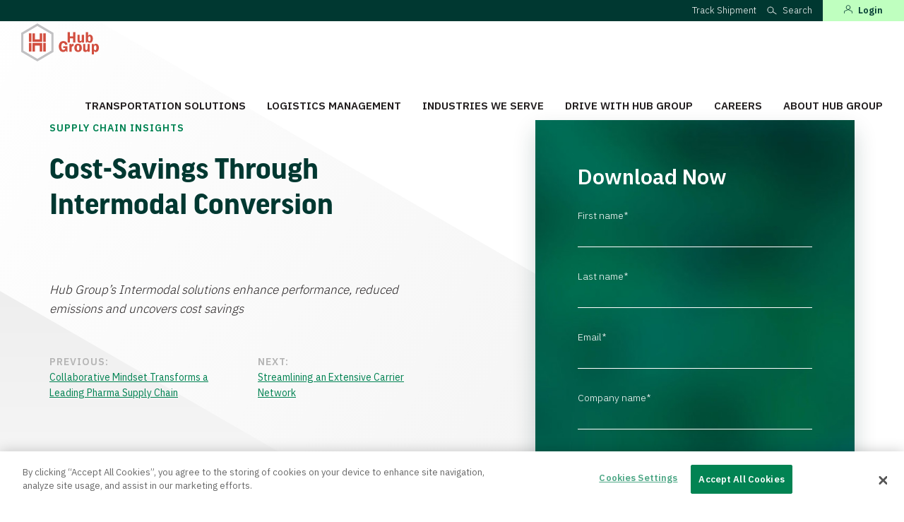

--- FILE ---
content_type: text/html; charset=UTF-8
request_url: https://www.hubgroup.com/supply-chain-insights/cost-savings-through-intermodal-conversion/
body_size: 14850
content:
<!DOCTYPE html>
<html lang="en-US">
<head>
  <meta name="theme-color" content="##005740" />
  <meta charset="UTF-8" />
  <meta name='robots' content='max-image-preview:large' />
	<style>img:is([sizes="auto" i], [sizes^="auto," i]) { contain-intrinsic-size: 3000px 1500px }</style>
	            <!-- CookiePro Cookies Consent Notice start for www.hubgroup.com -->
            <script src="https://cookie-cdn.cookiepro.com/scripttemplates/otSDKStub.js"  type="text/javascript" charset="UTF-8" data-domain-script="3bfdc4e4-e9ce-458a-8e67-aea346b21920" ></script>
            <script type="text/javascript">
            function OptanonWrapper() { }
            </script>
            <!-- CookiePro Cookies Consent Notice end for www.hubgroup.com -->
                    <!-- <link rel="preconnect" href="https://www.googletagmanager.com"/> -->
            <link rel="dns-prefetch" href="https://www.googletagmanager.com"/>
            <!-- <link rel="preconnect" href="https://www.google-analytics.com"/> -->
            <link rel="dns-prefetch" href="https://www.google-analytics.com"/>
            <!-- font dns-prefetch handled by registration -->
    <link rel="preconnect" href="https://fonts.gstatic.com" crossorigin/>
    <!-- <link rel="dns-prefetch" href="https://fonts.gstatic.com"/> -->
    <link rel="preconnect" href="https://fonts.googleapis.com"/>
          <!-- Google Tag Manager -->
      <script>(function(w,d,s,l,i){w[l]=w[l]||[];w[l].push({'gtm.start':
      new Date().getTime(),event:'gtm.js'});var f=d.getElementsByTagName(s)[0],
      j=d.createElement(s),dl=l!='dataLayer'?'&l='+l:'';j.async=true;j.src=
      'https://www.googletagmanager.com/gtm.js?id='+i+dl;f.parentNode.insertBefore(j,f);
      })(window,document,'script','dataLayer', 'GTM-K78G4B');</script>
      <!-- End Google Tag Manager -->
      <link rel='dns-prefetch' href='//fonts.googleapis.com' />
<link rel='dns-prefetch' href='//use.typekit.net' />
<style id='classic-theme-styles-inline-css' type='text/css'>
/*! This file is auto-generated */
.wp-block-button__link{color:#fff;background-color:#32373c;border-radius:9999px;box-shadow:none;text-decoration:none;padding:calc(.667em + 2px) calc(1.333em + 2px);font-size:1.125em}.wp-block-file__button{background:#32373c;color:#fff;text-decoration:none}
</style>
<style id='mfb-meta-field-block-style-inline-css' type='text/css'>
.wp-block-mfb-meta-field-block,.wp-block-mfb-meta-field-block *{box-sizing:border-box}.wp-block-mfb-meta-field-block.is-layout-flow>.prefix,.wp-block-mfb-meta-field-block.is-layout-flow>.suffix,.wp-block-mfb-meta-field-block.is-layout-flow>.value{margin-block-end:0;margin-block-start:0}.wp-block-mfb-meta-field-block.is-display-inline-block>*{display:inline-block}.wp-block-mfb-meta-field-block.is-display-inline-block .prefix{margin-inline-end:var(--mfb--gap,.5em)}.wp-block-mfb-meta-field-block.is-display-inline-block .suffix{margin-inline-start:var(--mfb--gap,.5em)}.wp-block-mfb-meta-field-block .value img,.wp-block-mfb-meta-field-block .value video{height:auto;max-width:100%}

</style>
<style id='global-styles-inline-css' type='text/css'>
:root{--wp--preset--aspect-ratio--square: 1;--wp--preset--aspect-ratio--4-3: 4/3;--wp--preset--aspect-ratio--3-4: 3/4;--wp--preset--aspect-ratio--3-2: 3/2;--wp--preset--aspect-ratio--2-3: 2/3;--wp--preset--aspect-ratio--16-9: 16/9;--wp--preset--aspect-ratio--9-16: 9/16;--wp--preset--color--black: #000000;--wp--preset--color--cyan-bluish-gray: #abb8c3;--wp--preset--color--white: #ffffff;--wp--preset--color--pale-pink: #f78da7;--wp--preset--color--vivid-red: #cf2e2e;--wp--preset--color--luminous-vivid-orange: #ff6900;--wp--preset--color--luminous-vivid-amber: #fcb900;--wp--preset--color--light-green-cyan: #7bdcb5;--wp--preset--color--vivid-green-cyan: #00d084;--wp--preset--color--pale-cyan-blue: #8ed1fc;--wp--preset--color--vivid-cyan-blue: #0693e3;--wp--preset--color--vivid-purple: #9b51e0;--wp--preset--color--coal: #231f20;--wp--preset--color--pine: #003831;--wp--preset--color--forest: #00503a;--wp--preset--color--evergreen: #028353;--wp--preset--color--mint: #bfffbf;--wp--preset--color--fog: #edf1f3;--wp--preset--color--frost: #fff;--wp--preset--gradient--vivid-cyan-blue-to-vivid-purple: linear-gradient(135deg,rgba(6,147,227,1) 0%,rgb(155,81,224) 100%);--wp--preset--gradient--light-green-cyan-to-vivid-green-cyan: linear-gradient(135deg,rgb(122,220,180) 0%,rgb(0,208,130) 100%);--wp--preset--gradient--luminous-vivid-amber-to-luminous-vivid-orange: linear-gradient(135deg,rgba(252,185,0,1) 0%,rgba(255,105,0,1) 100%);--wp--preset--gradient--luminous-vivid-orange-to-vivid-red: linear-gradient(135deg,rgba(255,105,0,1) 0%,rgb(207,46,46) 100%);--wp--preset--gradient--very-light-gray-to-cyan-bluish-gray: linear-gradient(135deg,rgb(238,238,238) 0%,rgb(169,184,195) 100%);--wp--preset--gradient--cool-to-warm-spectrum: linear-gradient(135deg,rgb(74,234,220) 0%,rgb(151,120,209) 20%,rgb(207,42,186) 40%,rgb(238,44,130) 60%,rgb(251,105,98) 80%,rgb(254,248,76) 100%);--wp--preset--gradient--blush-light-purple: linear-gradient(135deg,rgb(255,206,236) 0%,rgb(152,150,240) 100%);--wp--preset--gradient--blush-bordeaux: linear-gradient(135deg,rgb(254,205,165) 0%,rgb(254,45,45) 50%,rgb(107,0,62) 100%);--wp--preset--gradient--luminous-dusk: linear-gradient(135deg,rgb(255,203,112) 0%,rgb(199,81,192) 50%,rgb(65,88,208) 100%);--wp--preset--gradient--pale-ocean: linear-gradient(135deg,rgb(255,245,203) 0%,rgb(182,227,212) 50%,rgb(51,167,181) 100%);--wp--preset--gradient--electric-grass: linear-gradient(135deg,rgb(202,248,128) 0%,rgb(113,206,126) 100%);--wp--preset--gradient--midnight: linear-gradient(135deg,rgb(2,3,129) 0%,rgb(40,116,252) 100%);--wp--preset--font-size--small: 13px;--wp--preset--font-size--medium: 20px;--wp--preset--font-size--large: 36px;--wp--preset--font-size--x-large: 42px;--wp--preset--font-size--normal: 16px;--wp--preset--spacing--20: 0.44rem;--wp--preset--spacing--30: 0.67rem;--wp--preset--spacing--40: 1rem;--wp--preset--spacing--50: 1.5rem;--wp--preset--spacing--60: 2.25rem;--wp--preset--spacing--70: 3.38rem;--wp--preset--spacing--80: 5.06rem;--wp--preset--shadow--natural: 6px 6px 9px rgba(0, 0, 0, 0.2);--wp--preset--shadow--deep: 12px 12px 50px rgba(0, 0, 0, 0.4);--wp--preset--shadow--sharp: 6px 6px 0px rgba(0, 0, 0, 0.2);--wp--preset--shadow--outlined: 6px 6px 0px -3px rgba(255, 255, 255, 1), 6px 6px rgba(0, 0, 0, 1);--wp--preset--shadow--crisp: 6px 6px 0px rgba(0, 0, 0, 1);}:where(.is-layout-flex){gap: 0.5em;}:where(.is-layout-grid){gap: 0.5em;}body .is-layout-flex{display: flex;}.is-layout-flex{flex-wrap: wrap;align-items: center;}.is-layout-flex > :is(*, div){margin: 0;}body .is-layout-grid{display: grid;}.is-layout-grid > :is(*, div){margin: 0;}:where(.wp-block-columns.is-layout-flex){gap: 2em;}:where(.wp-block-columns.is-layout-grid){gap: 2em;}:where(.wp-block-post-template.is-layout-flex){gap: 1.25em;}:where(.wp-block-post-template.is-layout-grid){gap: 1.25em;}.has-black-color{color: var(--wp--preset--color--black) !important;}.has-cyan-bluish-gray-color{color: var(--wp--preset--color--cyan-bluish-gray) !important;}.has-white-color{color: var(--wp--preset--color--white) !important;}.has-pale-pink-color{color: var(--wp--preset--color--pale-pink) !important;}.has-vivid-red-color{color: var(--wp--preset--color--vivid-red) !important;}.has-luminous-vivid-orange-color{color: var(--wp--preset--color--luminous-vivid-orange) !important;}.has-luminous-vivid-amber-color{color: var(--wp--preset--color--luminous-vivid-amber) !important;}.has-light-green-cyan-color{color: var(--wp--preset--color--light-green-cyan) !important;}.has-vivid-green-cyan-color{color: var(--wp--preset--color--vivid-green-cyan) !important;}.has-pale-cyan-blue-color{color: var(--wp--preset--color--pale-cyan-blue) !important;}.has-vivid-cyan-blue-color{color: var(--wp--preset--color--vivid-cyan-blue) !important;}.has-vivid-purple-color{color: var(--wp--preset--color--vivid-purple) !important;}.has-black-background-color{background-color: var(--wp--preset--color--black) !important;}.has-cyan-bluish-gray-background-color{background-color: var(--wp--preset--color--cyan-bluish-gray) !important;}.has-white-background-color{background-color: var(--wp--preset--color--white) !important;}.has-pale-pink-background-color{background-color: var(--wp--preset--color--pale-pink) !important;}.has-vivid-red-background-color{background-color: var(--wp--preset--color--vivid-red) !important;}.has-luminous-vivid-orange-background-color{background-color: var(--wp--preset--color--luminous-vivid-orange) !important;}.has-luminous-vivid-amber-background-color{background-color: var(--wp--preset--color--luminous-vivid-amber) !important;}.has-light-green-cyan-background-color{background-color: var(--wp--preset--color--light-green-cyan) !important;}.has-vivid-green-cyan-background-color{background-color: var(--wp--preset--color--vivid-green-cyan) !important;}.has-pale-cyan-blue-background-color{background-color: var(--wp--preset--color--pale-cyan-blue) !important;}.has-vivid-cyan-blue-background-color{background-color: var(--wp--preset--color--vivid-cyan-blue) !important;}.has-vivid-purple-background-color{background-color: var(--wp--preset--color--vivid-purple) !important;}.has-black-border-color{border-color: var(--wp--preset--color--black) !important;}.has-cyan-bluish-gray-border-color{border-color: var(--wp--preset--color--cyan-bluish-gray) !important;}.has-white-border-color{border-color: var(--wp--preset--color--white) !important;}.has-pale-pink-border-color{border-color: var(--wp--preset--color--pale-pink) !important;}.has-vivid-red-border-color{border-color: var(--wp--preset--color--vivid-red) !important;}.has-luminous-vivid-orange-border-color{border-color: var(--wp--preset--color--luminous-vivid-orange) !important;}.has-luminous-vivid-amber-border-color{border-color: var(--wp--preset--color--luminous-vivid-amber) !important;}.has-light-green-cyan-border-color{border-color: var(--wp--preset--color--light-green-cyan) !important;}.has-vivid-green-cyan-border-color{border-color: var(--wp--preset--color--vivid-green-cyan) !important;}.has-pale-cyan-blue-border-color{border-color: var(--wp--preset--color--pale-cyan-blue) !important;}.has-vivid-cyan-blue-border-color{border-color: var(--wp--preset--color--vivid-cyan-blue) !important;}.has-vivid-purple-border-color{border-color: var(--wp--preset--color--vivid-purple) !important;}.has-vivid-cyan-blue-to-vivid-purple-gradient-background{background: var(--wp--preset--gradient--vivid-cyan-blue-to-vivid-purple) !important;}.has-light-green-cyan-to-vivid-green-cyan-gradient-background{background: var(--wp--preset--gradient--light-green-cyan-to-vivid-green-cyan) !important;}.has-luminous-vivid-amber-to-luminous-vivid-orange-gradient-background{background: var(--wp--preset--gradient--luminous-vivid-amber-to-luminous-vivid-orange) !important;}.has-luminous-vivid-orange-to-vivid-red-gradient-background{background: var(--wp--preset--gradient--luminous-vivid-orange-to-vivid-red) !important;}.has-very-light-gray-to-cyan-bluish-gray-gradient-background{background: var(--wp--preset--gradient--very-light-gray-to-cyan-bluish-gray) !important;}.has-cool-to-warm-spectrum-gradient-background{background: var(--wp--preset--gradient--cool-to-warm-spectrum) !important;}.has-blush-light-purple-gradient-background{background: var(--wp--preset--gradient--blush-light-purple) !important;}.has-blush-bordeaux-gradient-background{background: var(--wp--preset--gradient--blush-bordeaux) !important;}.has-luminous-dusk-gradient-background{background: var(--wp--preset--gradient--luminous-dusk) !important;}.has-pale-ocean-gradient-background{background: var(--wp--preset--gradient--pale-ocean) !important;}.has-electric-grass-gradient-background{background: var(--wp--preset--gradient--electric-grass) !important;}.has-midnight-gradient-background{background: var(--wp--preset--gradient--midnight) !important;}.has-small-font-size{font-size: var(--wp--preset--font-size--small) !important;}.has-medium-font-size{font-size: var(--wp--preset--font-size--medium) !important;}.has-large-font-size{font-size: var(--wp--preset--font-size--large) !important;}.has-x-large-font-size{font-size: var(--wp--preset--font-size--x-large) !important;}
:where(.wp-block-post-template.is-layout-flex){gap: 1.25em;}:where(.wp-block-post-template.is-layout-grid){gap: 1.25em;}
:where(.wp-block-columns.is-layout-flex){gap: 2em;}:where(.wp-block-columns.is-layout-grid){gap: 2em;}
:root :where(.wp-block-pullquote){font-size: 1.5em;line-height: 1.6;}
</style>
<link rel='stylesheet' id='font-google-css-css' href='https://fonts.googleapis.com/css?family=IBM+Plex+Sans%3A300%2C400%2C600&#038;display=swap&#038;ver=6.8.3' media='all' />
<link rel='stylesheet' id='font-typekit-css-css' href='https://use.typekit.net/ybt8onr.css?ver=1.1.4' media='all' />
<link rel='stylesheet' id='front-css-css' href='https://cdn-hubgroup.pressidium.com/wp-content/themes/HUBG-23/build/styles/front-css.min.css?ver=1.1.4' media='all' />
<link rel='stylesheet' id='blocks-css-css' href='https://cdn-hubgroup.pressidium.com/wp-content/themes/HUBG-23/build/styles/blocks-css.min.css?ver=1.1.4' media='all' />
<link rel='stylesheet' id='hubg-front-styles-css' href='https://cdn-hubgroup.pressidium.com/wp-content/themes/HUBG-23/build/styles/front-custom-css.min.css?ver=1.1.4' media='all' />
<script type="text/javascript" src="https://cdn-hubgroup.pressidium.com/wp-includes/js/jquery/jquery.min.js?ver=3.7.1" id="jquery-core-js"></script>
<script type="text/javascript" src="https://cdn-hubgroup.pressidium.com/wp-includes/js/jquery/jquery-migrate.min.js?ver=3.4.1" id="jquery-migrate-js"></script>
<title>Cost-Savings Through Intermodal Conversion</title><meta name="description" content="Hub Group&rsquo;s Intermodal solutions enhance performance, reduced emissions and uncovers cost savings" /><meta name="robots" content="INDEX, FOLLOW" /><link rel="canonical" href="https://www.hubgroup.com/supply-chain-insights/cost-savings-through-intermodal-conversion/" /><meta property="og:title" content="Cost-Savings Through Intermodal Conversion" /><meta property="og:type" content="article" /><meta property="og:url" content="https://www.hubgroup.com/supply-chain-insights/cost-savings-through-intermodal-conversion/" /><meta property="og:image" content="https://cdn-hubgroup.pressidium.com/wp-content/uploads/2020/06/cover_case-study-intermodal-conversion-scaled.jpg" /><meta property="og:image:width" content="1915" /><meta property="og:image:height" content="2560" /><meta property="og:description" content="Hub Group&rsquo;s Intermodal solutions enhance performance, reduced emissions and uncovers cost savings" /><meta property="og:site_name" content="Hub Group" /><meta name="twitter:card" content="summary" /><meta name="twitter:title" content="Cost-Savings Through Intermodal Conversion" /><meta name="twitter:description" content="Hub Group&rsquo;s Intermodal solutions enhance performance, reduced emissions and uncovers cost savings" /><meta name="twitter:image" content="https://cdn-hubgroup.pressidium.com/wp-content/uploads/2020/06/cover_case-study-intermodal-conversion-scaled.jpg" />    <script type="application/ld+json">
    [
      {"@context":"http://schema.org","@type":"Organization","url":"https://www.hubgroup.com","name":"Hub Group","logo":"https://www.hubgroup.com/wp-content/themes/HUBG-23/logo.svg","sameAs":["https://www.facebook.com/HubGroupInc/","https://www.linkedin.com/company/hub-group/"]},
{"@context":"http://schema.org","@type":"BreadcrumbList","itemListElement":[{"@type":"ListItem","position":1,"name":"Home","item":"https://www.hubgroup.com/"},{"@type":"ListItem","position":2,"name":"Supply Chain Insights","item":"https://www.hubgroup.com/supply-chain-insights/"},{"@type":"ListItem","position":3,"name":"Cost-Savings Through Intermodal Conversion","item":"https://www.hubgroup.com/supply-chain-insights/cost-savings-through-intermodal-conversion/"}]}    ]
    </script>
    <link rel="icon" href="https://cdn-hubgroup.pressidium.com/wp-content/uploads/2020/09/cropped-HubGroup_Favicon-32x32.png" sizes="32x32" />
<link rel="icon" href="https://cdn-hubgroup.pressidium.com/wp-content/uploads/2020/09/cropped-HubGroup_Favicon-192x192.png" sizes="192x192" />
<link rel="apple-touch-icon" href="https://cdn-hubgroup.pressidium.com/wp-content/uploads/2020/09/cropped-HubGroup_Favicon-180x180.png" />
<meta name="msapplication-TileImage" content="https://cdn-hubgroup.pressidium.com/wp-content/uploads/2020/09/cropped-HubGroup_Favicon-270x270.png" />
  <meta http-equiv="X-UA-Compatible" content="IE=edge" />
  <meta name="viewport" content="width=device-width,minimum-scale=1,initial-scale=1" />
  <meta name="format-detection" content="telephone=no">
  <link rel="profile" href="http://gmpg.org/xfn/11" />
</head>

<body class="wp-singular insight-template-default single single-insight postid-11583 wp-embed-responsive wp-theme-HUBG-23 no-transitions">
      <!-- Google Tag Manager (noscript) -->
    <noscript><iframe src="https://www.googletagmanager.com/ns.html?id=GTM-K78G4B"
    height="0" width="0" style="display:none;visibility:hidden"></iframe></noscript>
    <!-- End Google Tag Manager (noscript) -->
      <div class="site-container">
    <a class="screen-reader-text" href="#main">Skip to content</a>
    <header class="site-header header-scroll-top">
      <div class="desktop-nav">
        <div class="container-full">
          <div class="row align-items-center justify-content-between">
            <div class="logo">
                              <a href="https://www.hubgroup.com/" rel="home"><svg xmlns="http://www.w3.org/2000/svg" xmlns:xlink="http://www.w3.org/1999/xlink" version="1.1" x="0px" y="0px" viewBox="0 0 2244 1083.3" xml:space="preserve">
<style type="text/css">
	.logo-fog{fill:#C1C1C3;}
	.logo-frost{fill:#FFFFFF;}
	.logo-red{fill:#D24F40;}
  .logo-text{fill:#D24F40;}
</style>
<title>Hub Group</title>
<path class="logo-fog" d="M930.1,269.4L472.6,5.3c-0.2-0.1-0.5-0.2-0.7-0.4c-2.7-1.3-5.9-1.3-8.6,0c-0.2,0.1-0.5,0.2-0.7,0.4L5,269.4  c-3.1,1.8-5,5.1-5,8.7v528.3c0,3.6,1.9,6.9,5,8.7l458.3,264.6c2.7,1.3,5.9,1.3,8.6,0l458.3-264.5c3.1-1.8,5-5.1,5-8.7V278.2  C935.1,274.6,933.2,271.2,930.1,269.4z M868.1,767.8c0,3.6-1.9,6.9-5,8.7L472.6,1002c-3.1,1.8-6.9,1.8-10,0L72,776.5  c-3.1-1.8-5-5.1-5-8.7v-451c0-3.6,1.9-6.9,5-8.7L467.6,79.8l395.6,228.3c3.1,1.8,5,5.1,5,8.7V767.8z"/>
<path class="logo-frost" d="M863.1,308.2L467.6,79.8L72,308.2c-3.1,1.8-5,5.1-5,8.7v451c0,3.6,1.9,6.9,5,8.7L462.6,1002  c3.1,1.8,6.9,1.8,10,0l390.5-225.5c3.1-1.8,5-5.1,5-8.7v-451C868.1,313.3,866.2,310,863.1,308.2z"/>
<rect x="223.1" y="284.5" class="logo-red" width="73.4" height="244.3"/>
<rect x="636.6" y="284.5" class="logo-red" width="73.4" height="244.3"/>
<rect x="636.7" y="557.3" class="logo-red" width="73.4" height="244.3"/>
<rect x="223.2" y="557.3" class="logo-red" width="73.4" height="244.3"/>
<polygon class="logo-red" points="398.9,801.6 398.9,630.7 535.6,630.7 535.6,801.6 609,801.6 609,557.3 575.5,557.3 535.6,557.3   398.9,557.3 331.2,557.3 325.5,557.3 325.5,801.6 "/>
<polygon class="logo-red" points="535.6,284.5 535.6,455.5 398.9,455.5 398.9,284.5 325.5,284.5 325.5,528.9 359,528.9 398.9,528.9   535.6,528.9 603.3,528.9 609,528.9 609,284.5 "/>
<path class="logo-text" d="M1338.1,808.2c-9.9,0-19.3,0.1-28.8-0.2c-1.3,0-3.2-1.9-3.8-3.3c-3.5-9.7-6.8-19.5-9.8-28.3  c-8.3,7-16.1,14.8-25.2,20.9c-14.6,9.9-31.2,14.6-49,15.9c-17.3,1.4-34.6-0.7-51.1-6.2c-26.7-9.1-46.5-26.6-60.5-51  c-11.1-19.2-18.1-40.6-20.4-62.7c-1.7-15.9-3.3-32-2.8-48c0.9-26.1,6-51.5,18.7-74.7c18.8-34.2,46.6-56.7,85.2-64.4  c18.7-3.7,37.7-2.9,56.7,0.5c17.1,3.1,32.9,8.8,47,18.9c18.2,13,30,30.8,36.8,51.9c2.8,8.5,4.1,17.5,6.2,26.2c0.7,3-0.7,4-3.6,4.2  c-17.2,1.6-34.5,3.2-51.7,5c-10.3,1-10.2,1.1-13-8.7c-3.8-13.1-9.1-25.3-20.5-33.9c-13.1-9.8-27.8-11.7-43.2-8  c-18.7,4.5-29.1,18.2-36,35c-5.6,13.5-8.6,28-8.9,42.6c-0.4,12.5-1,25.2,0.1,37.6c1.8,19.8,6.3,39,17.6,56.1  c20,30.5,66.7,29.3,85.3,0.6c5.4-8.4,8-20.5,7.4-30.3h-55.2v-53.8h122.2L1338.1,808.2z"/>
<path class="logo-text" d="M1568.2,548h-66.4V426.3h-94.6c0.1,1.9,0.2,3.7,0.2,5.5c0,36.8-0.1,73.7,0.1,110.5c0,4.6-1.2,6-5.9,5.9  c-18.7-0.3-37.3-0.3-56,0c-5.1,0.1-6-1.7-6-6.3c0.1-63.7,0.2-127.3,0.1-191v-98.4h67.5v116.3h94.2V252.5h66.9L1568.2,548z"/>
<path class="logo-text" d="M2039.9,588.3h58.4v23c3.2-3.8,5.6-6.5,7.9-9.5c11.5-15,26.9-21.9,45.5-22.8c19.5-1,37.3,3.7,52.8,15.7  c16.7,12.9,26.8,30.3,33.1,50.3c7.1,22.6,7,45.8,5.6,68.8c-1.4,22.5-6.4,44.4-19.4,63.7c-13.4,19.8-31.3,33.6-55.2,37.2  c-24.1,3.7-45.8-1.8-61.9-22c-0.2-0.3-0.5-0.5-0.7-0.7l-2.3-2.5v94.2h-63.8L2039.9,588.3z M2102.5,697.5  c-0.4,15.1-0.5,31.8,6.2,47.5c4.6,10.7,12.2,17.7,24.2,19.1c13.7,1.6,23.7-3.5,29.9-16.1c5.3-10.8,7.1-22.3,8-34.2  c1.5-21,2-41.9-3.3-62.5c-1.8-7-4.9-13.7-10.9-18.2c-15.2-11.4-41.2-7.6-49,16.3C2102.4,664.6,2102.3,680.2,2102.5,697.5  L2102.5,697.5z"/>
<path class="logo-text" d="M1914,519.4c-4.7,9.4-9.2,17.8-13.2,26.3c-1.3,2.7-2.8,3.5-5.6,3.4c-8.6-0.2-17.3,0-26.3,0V252.4h63.3V352  l0.9,0.4c1.2-1.7,2.5-3.3,3.7-5.1c11.3-17,27.6-25,47.6-25.1c32.6-0.3,55.4,16.2,71,43.7c8.5,15,12.4,31.3,13.1,48.5  c0.5,12.4,1.4,24.9,0.9,37.3c-1,24.1-5.9,47.3-19.9,67.6c-13,18.9-29.9,31.6-53.6,34c-13.6,1.4-27.2,1.5-40.4-2  c-15.7-4.1-27.1-15.1-37.7-26.8c-0.6-0.8-1.2-1.6-1.7-2.4C1915.6,521.4,1915.1,520.8,1914,519.4z M2004.2,439.3  c-0.5-7.8-0.9-15.5-1.6-23.3c-1.1-11.9-4.8-23.4-11-33.7c-9.6-16.3-37-19.7-48.2-0.3c-7.7,13.4-9.7,27.8-10.6,42.5  c-0.7,11.2,0.3,22.5,0.8,33.8c0.5,11.8,3.7,23.4,9.5,33.8c7.6,13.8,22.7,18.4,36.2,13.8c10-3.4,14.9-12,18.4-21.4  C2002.9,470,2004.1,454.8,2004.2,439.3L2004.2,439.3z"/>
<path class="logo-text" d="M1535.1,696.5c0.6-23.8,4.2-46.9,16.3-67.8c14.4-25.1,35.8-41.1,64.3-46.4c11.7-2.2,23.5-3.2,35.4-2.9  c29.1,1,54.8,10.8,74.4,33.3c12.7,14.4,21,32.1,23.9,51c2.3,13.9,3.3,27.9,3,41.9c-0.8,26.4-7.5,51.3-24.4,72.4  c-13.8,17.1-31.7,28.4-53.2,32.9c-30,6.3-59.4,5-86.9-9.9c-17.7-9.6-30.7-24-39.4-42.3c-6.9-14.4-10.9-29.9-11.8-45.8  C1536.2,707.4,1535.6,702,1535.1,696.5z M1681,697.5c-0.5-6.8-0.8-13.5-1.4-20.3c-1.2-13.5-4-26.6-11.5-38.1  c-5.6-8.5-13-14.1-23.9-14.2c-11.2,0-19.2,5-25,14c-8.5,13.3-10.5,28.5-11.4,43.7c-0.6,11.5,0.1,23.2,0.9,34.8  c0.9,12.3,3.8,24.2,9.8,35.2c7.7,13.8,21.2,20.4,36.6,14.3c9.8-3.8,14.9-12.1,18.4-21.4C1679.3,730.2,1681.1,714.1,1681,697.5  L1681,697.5z"/>
<path class="logo-text" d="M1789.6,588.3h64v5.9c0,39.5-0.1,79,0.1,118.5c0,8.1,1,16.1,1.9,24.2c2.8,26.8,25.9,29.3,42.7,18.2  c10.5-6.9,14.2-17.8,16.2-29.3c1.1-6.6,1.1-13.5,1.1-20.3c0.1-37,0-74,0-111v-5.8h62.7v219.2h-58.5v-29.4c-5.2,6-9.5,11.5-14.5,16.4  c-12.2,12.1-26.8,18.4-44.3,18.5c-14,0-27.5-1.3-40.5-7.1c-15-6.6-23.6-18.4-26.7-33.8c-2.4-11.6-3.8-23.4-4-35.2  c-0.4-47.5-0.2-95-0.2-142.5L1789.6,588.3z"/>
<path class="logo-text" d="M1815.4,328.2v219.5h-58.7v-33.3c-4.3,5.8-7.9,10.9-11.8,15.8c-10,12.9-23.4,19.6-39.4,21.9  c-14.9,2.3-30.1,0.7-44.2-4.6c-15.1-5.8-24-17.3-29.7-31.8c-4.5-11.5-6-23.6-6-35.8c-0.2-48.7-0.1-97.3-0.1-146v-5.6h62v5.8  c0,44.3-0.2,88.6,0.1,133c0.1,9.6,1.9,19.1,8.3,27.3c5.8,7.5,13.5,9.3,21.8,8.5c21.7-1.9,34-24.9,33.9-40.6  c-0.2-42.7,0.1-85.3-0.1-128c0-5.1,1.5-6.4,6.5-6.4c17.2,0.3,34.3,0.1,51.5,0.1L1815.4,328.2z"/>
<path class="logo-text" d="M1452.5,618.4c14.7-32.5,31-40.3,60.7-37.9v64.8c-7,1.2-14,1.7-20.8,3.5c-18.8,5.1-29.6,18.1-33.7,36.7  c-1.3,6.1-2,12.3-2,18.6c-0.2,32.7-0.1,65.3-0.1,98v5.7h-64v-5.2c0-69.5,0-139-0.1-208.5c0-4.5,1-6.1,5.8-6c16.3,0.3,32.7,0.2,49,0  c4.2,0,5.5,1.3,5.3,5.5C1452.3,601.4,1452.5,609.2,1452.5,618.4z"/>
<path class="logo-fog" d="M0,806.4L0,806.4c0,3.6,1.9,7,5,8.7l457.5,264.2c0.2,0.1,0.5,0.2,0.7,0.4L5,815.2C1.9,813.4,0,810,0,806.4z"/>
<path class="logo-fog" d="M72,308.2L463.3,82.3c-0.2,0.1-0.5,0.2-0.7,0.4L72,308.2c-3.1,1.8-5,5.1-5,8.7v0.1C67,313.3,68.9,310,72,308.2z  "/>
<path class="logo-fog" d="M930.1,815.2l-458.3,264.5c0.2-0.1,0.5-0.2,0.7-0.4L930.1,815.2c3.1-1.8,5-5.1,5-8.7v-0.1  C935.1,810,933.2,813.4,930.1,815.2z"/>
<path class="logo-fog" d="M67,767.8L67,767.8c0,3.6,1.9,7,5,8.7L462.5,1002c0.2,0.1,0.5,0.2,0.7,0.4L72,776.4  C68.9,774.7,67,771.3,67,767.8z"/>
<path class="logo-fog" d="M863.1,776.4l-391.3,225.9c0.2-0.1,0.5-0.2,0.7-0.4L863.1,776.4c3.1-1.7,5-5,5-8.6v-0.1  C868.1,771.3,866.2,774.7,863.1,776.4z"/>
<path class="logo-fog" d="M471.8,82.3l-4.3-2.5l-4.3,2.5C466,81,469.1,81,471.8,82.3z"/>
</svg>
</a>
                            </div>
            <nav id="desktop-main-menu" class="desktop-menu menu-container">
              <div class="header-menu header-secondary desktop"><ul id="menu-header-secondary" class="menu"><li id="menu-item-20064" class="menu-item menu-item-type-custom menu-item-object-custom menu-item-20064">    
        <a href="/about-us/contact-us/#orderTracking" class="show-menu menu showmod" id="navbar-tracking">Track Shipment</a>
        <ul class="sub-menu" id="tracking-module-nav-wrap">
            <form id="tracking-module">
                <div class="row" id="navbar-tracking-module-title">
                    <div class="col-12 col-sm-12 col-lg-12">
                        <h3 style="" id="navbar-tracking-title">Track Your Delivery</h3>
                    </div>
                </div><!-- .row -->
                <div class="row">
                    <div class="col">
                        <!--<label for="navbarTrackingType1" class="radio-button">
                            <input type="radio" name="navbar_tracking_type" id="navbarTrackingType1" class="tracking-type-radio" value="home" checked autocomplete="off" /> <span class="radio-button__control"></span> Home
                        </label>
                        <label for="navbarTrackingType2" class="radio-button">
                            <input type="radio" name="navbar_tracking_type" id="navbarTrackingType2" class="tracking-type-radio" value="business" autocomplete="off"  /> <span class="radio-button__control"></span> Business
                        </label>-->
                        <label for="navbarTrackingType" class="switch-control">
                            Home 
                            <input type="checkbox" role="switch" value="business" id="navbarTrackingType" class="tracking-type-switch" name="navbar_tracking_type" />
                            Business
                        </label>
                    </div>
                </div>
                <div class="delivery-tracker-data tracking-type-form" data-tracking-type="home">
                    <div class="row" id="navbar-tracking-module-inputs">
                        <div class="col-12 col-sm-12 col-md-6 col-lg-6 input-wrap-left">
                            <input class="navbar-tracking-input" id="navbar-tracking-trackingnumber" type="text" placeholder="Enter Tracking Number">
                        </div>
                        <div class="col-12 col-sm-12 col-md-6 col-lg-6 input-wrap-right">
                            <input class="navbar-tracking-input" id="navbar-tracking-zip" type="text" placeholder="Enter ZIP Code"">
                        </div>
                    </div>
                    <div class="row" id="navbar-tracking-module-submit">
                        <div class="col-12 col-sm-12 col-md-6 col-lg-12">
                            <button id="navbar-tracking-submit" type="button">Track</button>
                        </div>  
                    </div>
                </div>
                <div class="row delivery-tracker-data tracking-type-form" style="display: none;" data-tracking-type="business">
                    <div class="col-12">
                        <input class="tracking-input business-tracking-input" type="text" id="navbarBusinessTrackingInput" placeholder="Enter tracking number" />
                    </div>
                    <div class="col">
                        <button id="navbarBusinessTrackingSubmit" type="button" class="homepageTrackerSubmit businessTrackingSubmit">Track</button>
                    </div>
                </div>
                <div class="row home-delivery-support" id="navbar-tracking-support-actions">
                    <div class="col-12 col-sm-12 col-md-12 need-help">
                        <span class="navbar-tracking-module-text-help" id="navbar-tracking-chat">Need help? Chat with customer care &rarr;</span>
                        <!-- <button id="navbar-tracking-chat" style="width: 100%">CHAT</button> -->
                    </div>
                    <div class="col-12 col-sm-12 col-md-6">
                        <!-- <button id="navbar-tracking-chat" style="width: 100%">CHAT</button> -->
                    </div>
                </div><!-- .row -->
                <div class="slider-tracking-overlay">
                    <div class="tracking-loader"></div>
                </div>
            </form> <!-- wrapper -->            

        </ul></li><li id="menu-item-3666" class="menu-item menu-item-type-custom menu-item-object-custom menu-item-3666"><form class="menu-search-form" method="get" action="/" role="search">
      <label for="menu-search-6970dedb99aa9"><svg width="40" height="40" viewBox="0 0 40 40" fill-rule="evenodd"><title>Search</title><path xmlns="http://www.w3.org/2000/svg" class="cls-1" d="M38.89,33.51l-14-9.81a12.74,12.74,0,1,0-1.48,1.95l14.13,9.86Zm-24.83-6.2A10.22,10.22,0,1,1,24.27,17.09,10.22,10.22,0,0,1,14.06,27.31Z"/></svg><span>Search</span></label>
      <input id="menu-search-6970dedb99aa9" name="s" type="search" placeholder="Search..." />
    </form></li><li id="menu-item-20065" class="login menu-item menu-item-type-post_type menu-item-object-page menu-item-20065"><a href="https://www.hubgroup.com/login/">Login</a></li></ul></div><div class="header-menu header-primary desktop"><ul id="menu-header-primary" class="menu"><li id="menu-item-3732" class="menu-item menu-item-type-post_type menu-item-object-page menu-item-has-children menu-item-3732"><a href="https://www.hubgroup.com/transportation-solutions/">Transportation Solutions</a><ul class="sub-menu"><li id="menu-item-3783" class="menu-item menu-item-type-post_type menu-item-object-page menu-item-has-children menu-item-3783"><a href="https://www.hubgroup.com/transportation-solutions/intermodal/">Intermodal Transportation</a><ul class="sub-menu"><li id="menu-item-3879" class="menu-item menu-item-type-post_type menu-item-object-page menu-item-3879"><a href="https://www.hubgroup.com/transportation-solutions/intermodal/asset-based-domestic-53/">Asset-Based Domestic 53′</a></li><li id="menu-item-3885" class="menu-item menu-item-type-post_type menu-item-object-page menu-item-3885"><a href="https://www.hubgroup.com/transportation-solutions/intermodal/marine-container-solutions/">Marine Container Solutions (MCS)</a></li><li id="menu-item-3888" class="menu-item menu-item-type-post_type menu-item-object-page menu-item-3888"><a href="https://www.hubgroup.com/transportation-solutions/intermodal/railcar/">Railcar Management</a></li><li id="menu-item-3891" class="menu-item menu-item-type-post_type menu-item-object-page menu-item-3891"><a href="https://www.hubgroup.com/transportation-solutions/intermodal/temperature-controlled/">Temperature-Controlled Containers</a></li><li id="menu-item-4367" class="menu-item menu-item-type-post_type menu-item-object-page menu-item-4367"><a href="https://www.hubgroup.com/transportation-solutions/intermodal/north-american-cross-border/">North American Cross-Border Logistics</a></li></ul></li><li id="menu-item-3786" class="menu-item menu-item-type-post_type menu-item-object-page menu-item-has-children menu-item-3786"><a href="https://www.hubgroup.com/transportation-solutions/truck-brokerage/">Truck Brokerage</a><ul class="sub-menu"><li id="menu-item-3804" class="menu-item menu-item-type-post_type menu-item-object-page menu-item-3804"><a href="https://www.hubgroup.com/transportation-solutions/truck-brokerage/truckload/">Truckload Services</a></li><li id="menu-item-3789" class="menu-item menu-item-type-post_type menu-item-object-page menu-item-3789"><a href="https://www.hubgroup.com/transportation-solutions/truck-brokerage/expedited/">Expedited</a></li><li id="menu-item-3792" class="menu-item menu-item-type-post_type menu-item-object-page menu-item-3792"><a href="https://www.hubgroup.com/transportation-solutions/truck-brokerage/flatbed/">Flatbed Trucking</a></li><li id="menu-item-3798" class="menu-item menu-item-type-post_type menu-item-object-page menu-item-3798"><a href="https://www.hubgroup.com/transportation-solutions/truck-brokerage/projects-emergency/">Projects and Emergency Freight Services</a></li><li id="menu-item-3873" class="menu-item menu-item-type-post_type menu-item-object-page menu-item-3873"><a href="https://www.hubgroup.com/transportation-solutions/truck-brokerage/ltl-freight/">Less-Than Truckload (LTL) Brokerage</a></li><li id="menu-item-4389" class="menu-item menu-item-type-post_type menu-item-object-page menu-item-4389"><a href="https://www.hubgroup.com/transportation-solutions/truck-brokerage/high-value-freight/">High-Value Freight Transportation Program</a></li><li id="menu-item-4386" class="menu-item menu-item-type-post_type menu-item-object-page menu-item-4386"><a href="https://www.hubgroup.com/transportation-solutions/truck-brokerage/temperature-controlled-brokerage/">Temperature Controlled Brokerage</a></li><li id="menu-item-12286" class="menu-item menu-item-type-post_type menu-item-object-page menu-item-12286"><a href="https://www.hubgroup.com/transportation-solutions/intermodal/north-american-cross-border/">North American Cross-Border Logistics</a></li></ul></li><li id="menu-item-3777" class="menu-item menu-item-type-post_type menu-item-object-page menu-item-has-children menu-item-3777"><a href="https://www.hubgroup.com/transportation-solutions/asset-trucking/">Asset Trucking</a><ul class="sub-menu"><li id="menu-item-3801" class="menu-item menu-item-type-post_type menu-item-object-page menu-item-3801"><a href="https://www.hubgroup.com/transportation-solutions/asset-trucking/regional-trucking/">Regional Trucking</a></li></ul></li><li id="menu-item-3780" class="menu-item menu-item-type-post_type menu-item-object-page menu-item-has-children menu-item-3780"><a href="https://www.hubgroup.com/transportation-solutions/dedicated-trucking/">Dedicated Trucking</a><ul class="sub-menu"><li id="menu-item-3897" class="menu-item menu-item-type-post_type menu-item-object-page menu-item-3897"><a href="https://www.hubgroup.com/transportation-solutions/dedicated-trucking/safety-maintenance/">Safety &#038; Fleet Maintenance</a></li><li id="menu-item-3900" class="menu-item menu-item-type-post_type menu-item-object-page menu-item-3900"><a href="https://www.hubgroup.com/transportation-solutions/dedicated-trucking/specialized-equipment/">Specialized Equipment</a></li></ul></li></ul></li><li id="menu-item-3729" class="menu-item menu-item-type-post_type menu-item-object-page menu-item-has-children menu-item-3729"><a href="https://www.hubgroup.com/logistics-management/">Logistics Management</a><ul class="sub-menu"><li id="menu-item-3861" class="menu-item menu-item-type-post_type menu-item-object-page menu-item-has-children menu-item-3861"><a href="https://www.hubgroup.com/logistics-management/managed-solutions/">Managed Solutions</a><ul class="sub-menu"><li id="menu-item-3795" class="menu-item menu-item-type-post_type menu-item-object-page menu-item-3795"><a href="https://www.hubgroup.com/logistics-management/managed-solutions/ltl-freight/">LTL Freight Optimization</a></li><li id="menu-item-3864" class="menu-item menu-item-type-post_type menu-item-object-page menu-item-3864"><a href="https://www.hubgroup.com/logistics-management/managed-solutions/complete-outsource-logistics/">Complete Outsource Logistics</a></li><li id="menu-item-3870" class="menu-item menu-item-type-post_type menu-item-object-page menu-item-3870"><a href="https://www.hubgroup.com/logistics-management/managed-solutions/full-truckload-logistics-shipping/">Full Truckload (FTL) Logistics &#038; Shipping</a></li></ul></li><li id="menu-item-3846" class="menu-item menu-item-type-post_type menu-item-object-page menu-item-has-children menu-item-3846"><a href="https://www.hubgroup.com/logistics-management/consolidation-fulfillment/">Consolidation &#038; Fulfillment</a><ul class="sub-menu"><li id="menu-item-3852" class="menu-item menu-item-type-post_type menu-item-object-page menu-item-3852"><a href="https://www.hubgroup.com/logistics-management/consolidation-fulfillment/cross-dock/">Cross Dock</a></li><li id="menu-item-3849" class="menu-item menu-item-type-post_type menu-item-object-page menu-item-3849"><a href="https://www.hubgroup.com/logistics-management/consolidation-fulfillment/retail-consolidation/">Retail Consolidation</a></li><li id="menu-item-14320" class="menu-item menu-item-type-post_type menu-item-object-page menu-item-14320"><a href="https://www.hubgroup.com/logistics-management/consolidation-fulfillment/ecommerce/">e-Commerce Fulfillment</a></li></ul></li><li id="menu-item-3855" class="menu-item menu-item-type-post_type menu-item-object-page menu-item-has-children menu-item-3855"><a href="https://www.hubgroup.com/logistics-management/international-freight/">International Freight Shipping</a><ul class="sub-menu"><li id="menu-item-3858" class="menu-item menu-item-type-post_type menu-item-object-page menu-item-3858"><a href="https://www.hubgroup.com/logistics-management/international-freight/shipping-freight-forwarder/">Global Shipping &#038; Freight Forwarding</a></li><li id="menu-item-13685" class="menu-item menu-item-type-post_type menu-item-object-page menu-item-13685"><a href="https://www.hubgroup.com/logistics-management/international-freight/international-drayage/">International Drayage</a></li></ul></li><li id="menu-item-13372" class="menu-item menu-item-type-post_type menu-item-object-page menu-item-has-children menu-item-13372"><a href="https://www.hubgroup.com/logistics-management/final-mile/">Final Mile</a><ul class="sub-menu"><li id="menu-item-13375" class="menu-item menu-item-type-post_type menu-item-object-page menu-item-13375"><a href="https://www.hubgroup.com/logistics-management/final-mile/home-business-delivery/">Home &#038; Business Delivery</a></li><li id="menu-item-13378" class="menu-item menu-item-type-post_type menu-item-object-page menu-item-13378"><a href="https://www.hubgroup.com/logistics-management/final-mile/middle-mile-final-mile/">Middle Mile + Final Mile</a></li><li id="menu-item-13381" class="menu-item menu-item-type-post_type menu-item-object-page menu-item-13381"><a href="https://www.hubgroup.com/logistics-management/final-mile/reverse-logistics/">Reverse Logistics</a></li><li id="menu-item-23133" class="menu-item menu-item-type-post_type menu-item-object-page menu-item-23133"><a href="https://www.hubgroup.com/logistics-management/final-mile/big-and-bulky-last-mile-delivery/">Big and Bulky Last Mile Delivery</a></li></ul></li><li id="menu-item-14314" class="menu-item menu-item-type-post_type menu-item-object-page menu-item-has-children menu-item-14314"><a href="https://www.hubgroup.com/logistics-management/parcel/">Parcel Solutions</a><ul class="sub-menu"><li id="menu-item-14317" class="menu-item menu-item-type-post_type menu-item-object-page menu-item-14317"><a href="https://www.hubgroup.com/logistics-management/parcel/parcel-management/">Parcel Management</a></li></ul></li></ul></li><li id="menu-item-3726" class="two-columns menu-item menu-item-type-post_type menu-item-object-page menu-item-has-children menu-item-3726"><a href="https://www.hubgroup.com/industries-we-serve/">Industries We Serve</a><ul class="sub-menu"><li id="menu-item-3840" class="menu-item menu-item-type-post_type menu-item-object-page menu-item-3840"><a href="https://www.hubgroup.com/industries-we-serve/retail/">Retail Logistics</a></li><li id="menu-item-3822" class="menu-item menu-item-type-post_type menu-item-object-page menu-item-3822"><a href="https://www.hubgroup.com/industries-we-serve/e-commerce/">E-Commerce Logistics</a></li><li id="menu-item-3816" class="menu-item menu-item-type-post_type menu-item-object-page menu-item-3816"><a href="https://www.hubgroup.com/industries-we-serve/cpg/">CPG Logistics</a></li><li id="menu-item-3819" class="menu-item menu-item-type-post_type menu-item-object-page menu-item-3819"><a href="https://www.hubgroup.com/industries-we-serve/durable-goods/">Durable Goods Logistics</a></li><li id="menu-item-3807" class="menu-item menu-item-type-post_type menu-item-object-page menu-item-3807"><a href="https://www.hubgroup.com/industries-we-serve/automotive/">Automotive Logistics</a></li><li id="menu-item-3834" class="menu-item menu-item-type-post_type menu-item-object-page menu-item-3834"><a href="https://www.hubgroup.com/industries-we-serve/paper-logistics/">Paper Logistics</a></li><li id="menu-item-3843" class="menu-item menu-item-type-post_type menu-item-object-page menu-item-3843"><a href="https://www.hubgroup.com/industries-we-serve/transportation/">Asset Solutions for 3PLs</a></li><li id="menu-item-3813" class="menu-item menu-item-type-post_type menu-item-object-page menu-item-3813"><a href="https://www.hubgroup.com/industries-we-serve/chemical/">Chemical Logistics</a></li><li id="menu-item-3837" class="menu-item menu-item-type-post_type menu-item-object-page menu-item-3837"><a href="https://www.hubgroup.com/industries-we-serve/private-equity/">Private Equity Logistics</a></li><li id="menu-item-3831" class="menu-item menu-item-type-post_type menu-item-object-page menu-item-3831"><a href="https://www.hubgroup.com/industries-we-serve/healthcare/">Healthcare Logistics</a></li><li id="menu-item-3825" class="menu-item menu-item-type-post_type menu-item-object-page menu-item-3825"><a href="https://www.hubgroup.com/industries-we-serve/food-beverage/">Food &#038; Beverage Logistics</a></li><li id="menu-item-3810" class="menu-item menu-item-type-post_type menu-item-object-page menu-item-3810"><a href="https://www.hubgroup.com/industries-we-serve/building-products/">Building Products &#038; Materials Logistics</a></li><li id="menu-item-3828" class="menu-item menu-item-type-post_type menu-item-object-page menu-item-3828"><a href="https://www.hubgroup.com/industries-we-serve/glass/">Glass Logistics</a></li><li id="menu-item-4368" class="menu-item menu-item-type-post_type menu-item-object-page menu-item-4368"><a href="https://www.hubgroup.com/industries-we-serve/wine-spirits-and-breweries/">Wine, Spirits and Breweries Logistics</a></li></ul></li><li id="menu-item-3723" class="menu-item menu-item-type-post_type menu-item-object-page menu-item-has-children menu-item-3723"><a href="https://www.hubgroup.com/drive-with-hub-group/">Drive with Hub Group</a><ul class="sub-menu"><li id="menu-item-3909" class="menu-item menu-item-type-post_type menu-item-object-page menu-item-3909"><a href="https://www.hubgroup.com/drive-with-hub-group/company-drivers/">Company Drivers</a></li><li id="menu-item-16166" class="menu-item menu-item-type-post_type menu-item-object-page menu-item-16166"><a href="https://www.hubgroup.com/drive-with-hub-group/owner-operators/">Owner-Operators</a></li><li id="menu-item-3903" class="menu-item menu-item-type-post_type menu-item-object-page menu-item-3903"><a href="https://www.hubgroup.com/drive-with-hub-group/carriers/">Carriers</a></li></ul></li><li id="menu-item-16033" class="menu-item menu-item-type-post_type menu-item-object-page menu-item-has-children menu-item-16033"><a href="https://www.hubgroup.com/careers/">Careers</a><ul class="sub-menu"><li id="menu-item-16036" class="menu-item menu-item-type-post_type menu-item-object-page menu-item-16036"><a href="https://www.hubgroup.com/careers/why-work-with-us/">Why Work with Us</a></li><li id="menu-item-16039" class="menu-item menu-item-type-post_type menu-item-object-page menu-item-16039"><a href="https://www.hubgroup.com/careers/culture/">Culture</a></li></ul></li><li id="menu-item-3720" class="menu-item menu-item-type-post_type menu-item-object-page menu-item-has-children menu-item-3720"><a href="https://www.hubgroup.com/about-us/">About Hub Group</a><ul class="sub-menu"><li id="menu-item-3915" class="menu-item menu-item-type-post_type menu-item-object-page menu-item-3915"><a href="https://www.hubgroup.com/about-us/our-team/">Our Team</a></li><li id="menu-item-3927" class="menu-item menu-item-type-post_type menu-item-object-page menu-item-3927"><a href="https://www.hubgroup.com/about-us/locations/">Locations</a></li><li id="menu-item-3912" class="menu-item menu-item-type-post_type menu-item-object-page menu-item-3912"><a href="https://www.hubgroup.com/about-us/corporate-social-responsibility/">Corporate Social Responsibility</a></li><li id="menu-item-12061" class="menu-item menu-item-type-post_type menu-item-object-page menu-item-12061"><a href="https://www.hubgroup.com/cause-container/">Cause Container</a></li><li id="menu-item-10261" class="menu-item menu-item-type-custom menu-item-object-custom menu-item-10261"><a href="https://investors.hubgroup.com/">Investors</a></li><li id="menu-item-20079" class="menu-item menu-item-type-post_type menu-item-object-page menu-item-20079"><a href="https://www.hubgroup.com/supply-chain-insights/">Supply Chain Insights</a></li><li id="menu-item-20076" class="menu-item menu-item-type-post_type menu-item-object-page menu-item-20076"><a href="https://www.hubgroup.com/supply-chain-logistics-technology/">Supply Chain and Logistics Technology</a></li><li id="menu-item-3930" class="menu-item menu-item-type-post_type menu-item-object-page menu-item-3930"><a href="https://www.hubgroup.com/about-us/news/">News</a></li><li id="menu-item-20145" class="menu-item menu-item-type-post_type menu-item-object-page menu-item-20145"><a href="https://www.hubgroup.com/about-us/contact-us/">Contact Us</a></li></ul></li></ul></div>            </nav>
          </div>
        </div>
      </div>
      <div class="mobile-nav">
        <div class="container-fluid">
          <div class="row align-items-center justify-content-between">
            <div class="logo">
                              <a href="https://www.hubgroup.com/" rel="home"><svg xmlns="http://www.w3.org/2000/svg" xmlns:xlink="http://www.w3.org/1999/xlink" version="1.1" x="0px" y="0px" viewBox="0 0 2244 1083.3" xml:space="preserve">
<style type="text/css">
	.logo-fog{fill:#C1C1C3;}
	.logo-frost{fill:#FFFFFF;}
	.logo-red{fill:#D24F40;}
  .logo-text{fill:#D24F40;}
</style>
<title>Hub Group</title>
<path class="logo-fog" d="M930.1,269.4L472.6,5.3c-0.2-0.1-0.5-0.2-0.7-0.4c-2.7-1.3-5.9-1.3-8.6,0c-0.2,0.1-0.5,0.2-0.7,0.4L5,269.4  c-3.1,1.8-5,5.1-5,8.7v528.3c0,3.6,1.9,6.9,5,8.7l458.3,264.6c2.7,1.3,5.9,1.3,8.6,0l458.3-264.5c3.1-1.8,5-5.1,5-8.7V278.2  C935.1,274.6,933.2,271.2,930.1,269.4z M868.1,767.8c0,3.6-1.9,6.9-5,8.7L472.6,1002c-3.1,1.8-6.9,1.8-10,0L72,776.5  c-3.1-1.8-5-5.1-5-8.7v-451c0-3.6,1.9-6.9,5-8.7L467.6,79.8l395.6,228.3c3.1,1.8,5,5.1,5,8.7V767.8z"/>
<path class="logo-frost" d="M863.1,308.2L467.6,79.8L72,308.2c-3.1,1.8-5,5.1-5,8.7v451c0,3.6,1.9,6.9,5,8.7L462.6,1002  c3.1,1.8,6.9,1.8,10,0l390.5-225.5c3.1-1.8,5-5.1,5-8.7v-451C868.1,313.3,866.2,310,863.1,308.2z"/>
<rect x="223.1" y="284.5" class="logo-red" width="73.4" height="244.3"/>
<rect x="636.6" y="284.5" class="logo-red" width="73.4" height="244.3"/>
<rect x="636.7" y="557.3" class="logo-red" width="73.4" height="244.3"/>
<rect x="223.2" y="557.3" class="logo-red" width="73.4" height="244.3"/>
<polygon class="logo-red" points="398.9,801.6 398.9,630.7 535.6,630.7 535.6,801.6 609,801.6 609,557.3 575.5,557.3 535.6,557.3   398.9,557.3 331.2,557.3 325.5,557.3 325.5,801.6 "/>
<polygon class="logo-red" points="535.6,284.5 535.6,455.5 398.9,455.5 398.9,284.5 325.5,284.5 325.5,528.9 359,528.9 398.9,528.9   535.6,528.9 603.3,528.9 609,528.9 609,284.5 "/>
<path class="logo-text" d="M1338.1,808.2c-9.9,0-19.3,0.1-28.8-0.2c-1.3,0-3.2-1.9-3.8-3.3c-3.5-9.7-6.8-19.5-9.8-28.3  c-8.3,7-16.1,14.8-25.2,20.9c-14.6,9.9-31.2,14.6-49,15.9c-17.3,1.4-34.6-0.7-51.1-6.2c-26.7-9.1-46.5-26.6-60.5-51  c-11.1-19.2-18.1-40.6-20.4-62.7c-1.7-15.9-3.3-32-2.8-48c0.9-26.1,6-51.5,18.7-74.7c18.8-34.2,46.6-56.7,85.2-64.4  c18.7-3.7,37.7-2.9,56.7,0.5c17.1,3.1,32.9,8.8,47,18.9c18.2,13,30,30.8,36.8,51.9c2.8,8.5,4.1,17.5,6.2,26.2c0.7,3-0.7,4-3.6,4.2  c-17.2,1.6-34.5,3.2-51.7,5c-10.3,1-10.2,1.1-13-8.7c-3.8-13.1-9.1-25.3-20.5-33.9c-13.1-9.8-27.8-11.7-43.2-8  c-18.7,4.5-29.1,18.2-36,35c-5.6,13.5-8.6,28-8.9,42.6c-0.4,12.5-1,25.2,0.1,37.6c1.8,19.8,6.3,39,17.6,56.1  c20,30.5,66.7,29.3,85.3,0.6c5.4-8.4,8-20.5,7.4-30.3h-55.2v-53.8h122.2L1338.1,808.2z"/>
<path class="logo-text" d="M1568.2,548h-66.4V426.3h-94.6c0.1,1.9,0.2,3.7,0.2,5.5c0,36.8-0.1,73.7,0.1,110.5c0,4.6-1.2,6-5.9,5.9  c-18.7-0.3-37.3-0.3-56,0c-5.1,0.1-6-1.7-6-6.3c0.1-63.7,0.2-127.3,0.1-191v-98.4h67.5v116.3h94.2V252.5h66.9L1568.2,548z"/>
<path class="logo-text" d="M2039.9,588.3h58.4v23c3.2-3.8,5.6-6.5,7.9-9.5c11.5-15,26.9-21.9,45.5-22.8c19.5-1,37.3,3.7,52.8,15.7  c16.7,12.9,26.8,30.3,33.1,50.3c7.1,22.6,7,45.8,5.6,68.8c-1.4,22.5-6.4,44.4-19.4,63.7c-13.4,19.8-31.3,33.6-55.2,37.2  c-24.1,3.7-45.8-1.8-61.9-22c-0.2-0.3-0.5-0.5-0.7-0.7l-2.3-2.5v94.2h-63.8L2039.9,588.3z M2102.5,697.5  c-0.4,15.1-0.5,31.8,6.2,47.5c4.6,10.7,12.2,17.7,24.2,19.1c13.7,1.6,23.7-3.5,29.9-16.1c5.3-10.8,7.1-22.3,8-34.2  c1.5-21,2-41.9-3.3-62.5c-1.8-7-4.9-13.7-10.9-18.2c-15.2-11.4-41.2-7.6-49,16.3C2102.4,664.6,2102.3,680.2,2102.5,697.5  L2102.5,697.5z"/>
<path class="logo-text" d="M1914,519.4c-4.7,9.4-9.2,17.8-13.2,26.3c-1.3,2.7-2.8,3.5-5.6,3.4c-8.6-0.2-17.3,0-26.3,0V252.4h63.3V352  l0.9,0.4c1.2-1.7,2.5-3.3,3.7-5.1c11.3-17,27.6-25,47.6-25.1c32.6-0.3,55.4,16.2,71,43.7c8.5,15,12.4,31.3,13.1,48.5  c0.5,12.4,1.4,24.9,0.9,37.3c-1,24.1-5.9,47.3-19.9,67.6c-13,18.9-29.9,31.6-53.6,34c-13.6,1.4-27.2,1.5-40.4-2  c-15.7-4.1-27.1-15.1-37.7-26.8c-0.6-0.8-1.2-1.6-1.7-2.4C1915.6,521.4,1915.1,520.8,1914,519.4z M2004.2,439.3  c-0.5-7.8-0.9-15.5-1.6-23.3c-1.1-11.9-4.8-23.4-11-33.7c-9.6-16.3-37-19.7-48.2-0.3c-7.7,13.4-9.7,27.8-10.6,42.5  c-0.7,11.2,0.3,22.5,0.8,33.8c0.5,11.8,3.7,23.4,9.5,33.8c7.6,13.8,22.7,18.4,36.2,13.8c10-3.4,14.9-12,18.4-21.4  C2002.9,470,2004.1,454.8,2004.2,439.3L2004.2,439.3z"/>
<path class="logo-text" d="M1535.1,696.5c0.6-23.8,4.2-46.9,16.3-67.8c14.4-25.1,35.8-41.1,64.3-46.4c11.7-2.2,23.5-3.2,35.4-2.9  c29.1,1,54.8,10.8,74.4,33.3c12.7,14.4,21,32.1,23.9,51c2.3,13.9,3.3,27.9,3,41.9c-0.8,26.4-7.5,51.3-24.4,72.4  c-13.8,17.1-31.7,28.4-53.2,32.9c-30,6.3-59.4,5-86.9-9.9c-17.7-9.6-30.7-24-39.4-42.3c-6.9-14.4-10.9-29.9-11.8-45.8  C1536.2,707.4,1535.6,702,1535.1,696.5z M1681,697.5c-0.5-6.8-0.8-13.5-1.4-20.3c-1.2-13.5-4-26.6-11.5-38.1  c-5.6-8.5-13-14.1-23.9-14.2c-11.2,0-19.2,5-25,14c-8.5,13.3-10.5,28.5-11.4,43.7c-0.6,11.5,0.1,23.2,0.9,34.8  c0.9,12.3,3.8,24.2,9.8,35.2c7.7,13.8,21.2,20.4,36.6,14.3c9.8-3.8,14.9-12.1,18.4-21.4C1679.3,730.2,1681.1,714.1,1681,697.5  L1681,697.5z"/>
<path class="logo-text" d="M1789.6,588.3h64v5.9c0,39.5-0.1,79,0.1,118.5c0,8.1,1,16.1,1.9,24.2c2.8,26.8,25.9,29.3,42.7,18.2  c10.5-6.9,14.2-17.8,16.2-29.3c1.1-6.6,1.1-13.5,1.1-20.3c0.1-37,0-74,0-111v-5.8h62.7v219.2h-58.5v-29.4c-5.2,6-9.5,11.5-14.5,16.4  c-12.2,12.1-26.8,18.4-44.3,18.5c-14,0-27.5-1.3-40.5-7.1c-15-6.6-23.6-18.4-26.7-33.8c-2.4-11.6-3.8-23.4-4-35.2  c-0.4-47.5-0.2-95-0.2-142.5L1789.6,588.3z"/>
<path class="logo-text" d="M1815.4,328.2v219.5h-58.7v-33.3c-4.3,5.8-7.9,10.9-11.8,15.8c-10,12.9-23.4,19.6-39.4,21.9  c-14.9,2.3-30.1,0.7-44.2-4.6c-15.1-5.8-24-17.3-29.7-31.8c-4.5-11.5-6-23.6-6-35.8c-0.2-48.7-0.1-97.3-0.1-146v-5.6h62v5.8  c0,44.3-0.2,88.6,0.1,133c0.1,9.6,1.9,19.1,8.3,27.3c5.8,7.5,13.5,9.3,21.8,8.5c21.7-1.9,34-24.9,33.9-40.6  c-0.2-42.7,0.1-85.3-0.1-128c0-5.1,1.5-6.4,6.5-6.4c17.2,0.3,34.3,0.1,51.5,0.1L1815.4,328.2z"/>
<path class="logo-text" d="M1452.5,618.4c14.7-32.5,31-40.3,60.7-37.9v64.8c-7,1.2-14,1.7-20.8,3.5c-18.8,5.1-29.6,18.1-33.7,36.7  c-1.3,6.1-2,12.3-2,18.6c-0.2,32.7-0.1,65.3-0.1,98v5.7h-64v-5.2c0-69.5,0-139-0.1-208.5c0-4.5,1-6.1,5.8-6c16.3,0.3,32.7,0.2,49,0  c4.2,0,5.5,1.3,5.3,5.5C1452.3,601.4,1452.5,609.2,1452.5,618.4z"/>
<path class="logo-fog" d="M0,806.4L0,806.4c0,3.6,1.9,7,5,8.7l457.5,264.2c0.2,0.1,0.5,0.2,0.7,0.4L5,815.2C1.9,813.4,0,810,0,806.4z"/>
<path class="logo-fog" d="M72,308.2L463.3,82.3c-0.2,0.1-0.5,0.2-0.7,0.4L72,308.2c-3.1,1.8-5,5.1-5,8.7v0.1C67,313.3,68.9,310,72,308.2z  "/>
<path class="logo-fog" d="M930.1,815.2l-458.3,264.5c0.2-0.1,0.5-0.2,0.7-0.4L930.1,815.2c3.1-1.8,5-5.1,5-8.7v-0.1  C935.1,810,933.2,813.4,930.1,815.2z"/>
<path class="logo-fog" d="M67,767.8L67,767.8c0,3.6,1.9,7,5,8.7L462.5,1002c0.2,0.1,0.5,0.2,0.7,0.4L72,776.4  C68.9,774.7,67,771.3,67,767.8z"/>
<path class="logo-fog" d="M863.1,776.4l-391.3,225.9c0.2-0.1,0.5-0.2,0.7-0.4L863.1,776.4c3.1-1.7,5-5,5-8.6v-0.1  C868.1,771.3,866.2,774.7,863.1,776.4z"/>
<path class="logo-fog" d="M471.8,82.3l-4.3-2.5l-4.3,2.5C466,81,469.1,81,471.8,82.3z"/>
</svg>
</a>
                            </div>
            <button class="hamburger closed" aria-label="Toggle Menu" aria-controls="mobile-main-menu" aria-expanded="false">
              <span class="subhead">Menu</span>
              <svg viewBox="0 0 100 100">
                <title>Toggle Menu</title>
                <path class="closed" d="M10 22 L90 22 M10 50 L90 50 M10 78 L90 78" />
                <path class="opened" d="M20 20 L80 80 Z M80 20 L20 80 Z" />
              </svg>
            </button>
          </div>
        </div>
        <nav id="mobile-main-menu" class="mobile-menu menu-container">
          <div class="header-menu header-primary mobile"><ul id="menu-header-primary-1" class="menu"><li class="menu-item menu-item-type-post_type menu-item-object-page menu-item-has-children menu-item-3732"><a href="https://www.hubgroup.com/transportation-solutions/">Transportation Solutions</a><button class="dropdown" aria-haspopup="true" aria-expanded="false" aria-label="Toggle Sub Menu"><svg width="20" height="20" viewBox="0 0 20 20" fill-rule="evenodd"><title>Caret</title><polygon points="2.88 7.23 3.9 6.13 9.99 11.82 16.09 6.13 17.11 7.23 9.99 13.87 2.88 7.23"/></svg></button><ul class="sub-menu"><li class="menu-item menu-item-type-post_type menu-item-object-page menu-item-has-children menu-item-3783"><a href="https://www.hubgroup.com/transportation-solutions/intermodal/">Intermodal Transportation</a><button class="dropdown" aria-haspopup="true" aria-expanded="false" aria-label="Toggle Sub Menu"><svg width="20" height="20" viewBox="0 0 20 20" fill-rule="evenodd"><title>Caret</title><polygon points="2.88 7.23 3.9 6.13 9.99 11.82 16.09 6.13 17.11 7.23 9.99 13.87 2.88 7.23"/></svg></button><ul class="sub-menu"><li class="menu-item menu-item-type-post_type menu-item-object-page menu-item-3879"><a href="https://www.hubgroup.com/transportation-solutions/intermodal/asset-based-domestic-53/">Asset-Based Domestic 53′</a></li><li class="menu-item menu-item-type-post_type menu-item-object-page menu-item-3885"><a href="https://www.hubgroup.com/transportation-solutions/intermodal/marine-container-solutions/">Marine Container Solutions (MCS)</a></li><li class="menu-item menu-item-type-post_type menu-item-object-page menu-item-3888"><a href="https://www.hubgroup.com/transportation-solutions/intermodal/railcar/">Railcar Management</a></li><li class="menu-item menu-item-type-post_type menu-item-object-page menu-item-3891"><a href="https://www.hubgroup.com/transportation-solutions/intermodal/temperature-controlled/">Temperature-Controlled Containers</a></li><li class="menu-item menu-item-type-post_type menu-item-object-page menu-item-4367"><a href="https://www.hubgroup.com/transportation-solutions/intermodal/north-american-cross-border/">North American Cross-Border Logistics</a></li></ul></li><li class="menu-item menu-item-type-post_type menu-item-object-page menu-item-has-children menu-item-3786"><a href="https://www.hubgroup.com/transportation-solutions/truck-brokerage/">Truck Brokerage</a><button class="dropdown" aria-haspopup="true" aria-expanded="false" aria-label="Toggle Sub Menu"><svg width="20" height="20" viewBox="0 0 20 20" fill-rule="evenodd"><title>Caret</title><polygon points="2.88 7.23 3.9 6.13 9.99 11.82 16.09 6.13 17.11 7.23 9.99 13.87 2.88 7.23"/></svg></button><ul class="sub-menu"><li class="menu-item menu-item-type-post_type menu-item-object-page menu-item-3804"><a href="https://www.hubgroup.com/transportation-solutions/truck-brokerage/truckload/">Truckload Services</a></li><li class="menu-item menu-item-type-post_type menu-item-object-page menu-item-3789"><a href="https://www.hubgroup.com/transportation-solutions/truck-brokerage/expedited/">Expedited</a></li><li class="menu-item menu-item-type-post_type menu-item-object-page menu-item-3792"><a href="https://www.hubgroup.com/transportation-solutions/truck-brokerage/flatbed/">Flatbed Trucking</a></li><li class="menu-item menu-item-type-post_type menu-item-object-page menu-item-3798"><a href="https://www.hubgroup.com/transportation-solutions/truck-brokerage/projects-emergency/">Projects and Emergency Freight Services</a></li><li class="menu-item menu-item-type-post_type menu-item-object-page menu-item-3873"><a href="https://www.hubgroup.com/transportation-solutions/truck-brokerage/ltl-freight/">Less-Than Truckload (LTL) Brokerage</a></li><li class="menu-item menu-item-type-post_type menu-item-object-page menu-item-4389"><a href="https://www.hubgroup.com/transportation-solutions/truck-brokerage/high-value-freight/">High-Value Freight Transportation Program</a></li><li class="menu-item menu-item-type-post_type menu-item-object-page menu-item-4386"><a href="https://www.hubgroup.com/transportation-solutions/truck-brokerage/temperature-controlled-brokerage/">Temperature Controlled Brokerage</a></li><li class="menu-item menu-item-type-post_type menu-item-object-page menu-item-12286"><a href="https://www.hubgroup.com/transportation-solutions/intermodal/north-american-cross-border/">North American Cross-Border Logistics</a></li></ul></li><li class="menu-item menu-item-type-post_type menu-item-object-page menu-item-has-children menu-item-3777"><a href="https://www.hubgroup.com/transportation-solutions/asset-trucking/">Asset Trucking</a><button class="dropdown" aria-haspopup="true" aria-expanded="false" aria-label="Toggle Sub Menu"><svg width="20" height="20" viewBox="0 0 20 20" fill-rule="evenodd"><title>Caret</title><polygon points="2.88 7.23 3.9 6.13 9.99 11.82 16.09 6.13 17.11 7.23 9.99 13.87 2.88 7.23"/></svg></button><ul class="sub-menu"><li class="menu-item menu-item-type-post_type menu-item-object-page menu-item-3801"><a href="https://www.hubgroup.com/transportation-solutions/asset-trucking/regional-trucking/">Regional Trucking</a></li></ul></li><li class="menu-item menu-item-type-post_type menu-item-object-page menu-item-has-children menu-item-3780"><a href="https://www.hubgroup.com/transportation-solutions/dedicated-trucking/">Dedicated Trucking</a><button class="dropdown" aria-haspopup="true" aria-expanded="false" aria-label="Toggle Sub Menu"><svg width="20" height="20" viewBox="0 0 20 20" fill-rule="evenodd"><title>Caret</title><polygon points="2.88 7.23 3.9 6.13 9.99 11.82 16.09 6.13 17.11 7.23 9.99 13.87 2.88 7.23"/></svg></button><ul class="sub-menu"><li class="menu-item menu-item-type-post_type menu-item-object-page menu-item-3897"><a href="https://www.hubgroup.com/transportation-solutions/dedicated-trucking/safety-maintenance/">Safety &#038; Fleet Maintenance</a></li><li class="menu-item menu-item-type-post_type menu-item-object-page menu-item-3900"><a href="https://www.hubgroup.com/transportation-solutions/dedicated-trucking/specialized-equipment/">Specialized Equipment</a></li></ul></li></ul></li><li class="menu-item menu-item-type-post_type menu-item-object-page menu-item-has-children menu-item-3729"><a href="https://www.hubgroup.com/logistics-management/">Logistics Management</a><button class="dropdown" aria-haspopup="true" aria-expanded="false" aria-label="Toggle Sub Menu"><svg width="20" height="20" viewBox="0 0 20 20" fill-rule="evenodd"><title>Caret</title><polygon points="2.88 7.23 3.9 6.13 9.99 11.82 16.09 6.13 17.11 7.23 9.99 13.87 2.88 7.23"/></svg></button><ul class="sub-menu"><li class="menu-item menu-item-type-post_type menu-item-object-page menu-item-has-children menu-item-3861"><a href="https://www.hubgroup.com/logistics-management/managed-solutions/">Managed Solutions</a><button class="dropdown" aria-haspopup="true" aria-expanded="false" aria-label="Toggle Sub Menu"><svg width="20" height="20" viewBox="0 0 20 20" fill-rule="evenodd"><title>Caret</title><polygon points="2.88 7.23 3.9 6.13 9.99 11.82 16.09 6.13 17.11 7.23 9.99 13.87 2.88 7.23"/></svg></button><ul class="sub-menu"><li class="menu-item menu-item-type-post_type menu-item-object-page menu-item-3795"><a href="https://www.hubgroup.com/logistics-management/managed-solutions/ltl-freight/">LTL Freight Optimization</a></li><li class="menu-item menu-item-type-post_type menu-item-object-page menu-item-3864"><a href="https://www.hubgroup.com/logistics-management/managed-solutions/complete-outsource-logistics/">Complete Outsource Logistics</a></li><li class="menu-item menu-item-type-post_type menu-item-object-page menu-item-3870"><a href="https://www.hubgroup.com/logistics-management/managed-solutions/full-truckload-logistics-shipping/">Full Truckload (FTL) Logistics &#038; Shipping</a></li></ul></li><li class="menu-item menu-item-type-post_type menu-item-object-page menu-item-has-children menu-item-3846"><a href="https://www.hubgroup.com/logistics-management/consolidation-fulfillment/">Consolidation &#038; Fulfillment</a><button class="dropdown" aria-haspopup="true" aria-expanded="false" aria-label="Toggle Sub Menu"><svg width="20" height="20" viewBox="0 0 20 20" fill-rule="evenodd"><title>Caret</title><polygon points="2.88 7.23 3.9 6.13 9.99 11.82 16.09 6.13 17.11 7.23 9.99 13.87 2.88 7.23"/></svg></button><ul class="sub-menu"><li class="menu-item menu-item-type-post_type menu-item-object-page menu-item-3852"><a href="https://www.hubgroup.com/logistics-management/consolidation-fulfillment/cross-dock/">Cross Dock</a></li><li class="menu-item menu-item-type-post_type menu-item-object-page menu-item-3849"><a href="https://www.hubgroup.com/logistics-management/consolidation-fulfillment/retail-consolidation/">Retail Consolidation</a></li><li class="menu-item menu-item-type-post_type menu-item-object-page menu-item-14320"><a href="https://www.hubgroup.com/logistics-management/consolidation-fulfillment/ecommerce/">e-Commerce Fulfillment</a></li></ul></li><li class="menu-item menu-item-type-post_type menu-item-object-page menu-item-has-children menu-item-3855"><a href="https://www.hubgroup.com/logistics-management/international-freight/">International Freight Shipping</a><button class="dropdown" aria-haspopup="true" aria-expanded="false" aria-label="Toggle Sub Menu"><svg width="20" height="20" viewBox="0 0 20 20" fill-rule="evenodd"><title>Caret</title><polygon points="2.88 7.23 3.9 6.13 9.99 11.82 16.09 6.13 17.11 7.23 9.99 13.87 2.88 7.23"/></svg></button><ul class="sub-menu"><li class="menu-item menu-item-type-post_type menu-item-object-page menu-item-3858"><a href="https://www.hubgroup.com/logistics-management/international-freight/shipping-freight-forwarder/">Global Shipping &#038; Freight Forwarding</a></li><li class="menu-item menu-item-type-post_type menu-item-object-page menu-item-13685"><a href="https://www.hubgroup.com/logistics-management/international-freight/international-drayage/">International Drayage</a></li></ul></li><li class="menu-item menu-item-type-post_type menu-item-object-page menu-item-has-children menu-item-13372"><a href="https://www.hubgroup.com/logistics-management/final-mile/">Final Mile</a><button class="dropdown" aria-haspopup="true" aria-expanded="false" aria-label="Toggle Sub Menu"><svg width="20" height="20" viewBox="0 0 20 20" fill-rule="evenodd"><title>Caret</title><polygon points="2.88 7.23 3.9 6.13 9.99 11.82 16.09 6.13 17.11 7.23 9.99 13.87 2.88 7.23"/></svg></button><ul class="sub-menu"><li class="menu-item menu-item-type-post_type menu-item-object-page menu-item-13375"><a href="https://www.hubgroup.com/logistics-management/final-mile/home-business-delivery/">Home &#038; Business Delivery</a></li><li class="menu-item menu-item-type-post_type menu-item-object-page menu-item-13378"><a href="https://www.hubgroup.com/logistics-management/final-mile/middle-mile-final-mile/">Middle Mile + Final Mile</a></li><li class="menu-item menu-item-type-post_type menu-item-object-page menu-item-13381"><a href="https://www.hubgroup.com/logistics-management/final-mile/reverse-logistics/">Reverse Logistics</a></li><li class="menu-item menu-item-type-post_type menu-item-object-page menu-item-23133"><a href="https://www.hubgroup.com/logistics-management/final-mile/big-and-bulky-last-mile-delivery/">Big and Bulky Last Mile Delivery</a></li></ul></li><li class="menu-item menu-item-type-post_type menu-item-object-page menu-item-has-children menu-item-14314"><a href="https://www.hubgroup.com/logistics-management/parcel/">Parcel Solutions</a><button class="dropdown" aria-haspopup="true" aria-expanded="false" aria-label="Toggle Sub Menu"><svg width="20" height="20" viewBox="0 0 20 20" fill-rule="evenodd"><title>Caret</title><polygon points="2.88 7.23 3.9 6.13 9.99 11.82 16.09 6.13 17.11 7.23 9.99 13.87 2.88 7.23"/></svg></button><ul class="sub-menu"><li class="menu-item menu-item-type-post_type menu-item-object-page menu-item-14317"><a href="https://www.hubgroup.com/logistics-management/parcel/parcel-management/">Parcel Management</a></li></ul></li></ul></li><li class="two-columns menu-item menu-item-type-post_type menu-item-object-page menu-item-has-children menu-item-3726"><a href="https://www.hubgroup.com/industries-we-serve/">Industries We Serve</a><button class="dropdown" aria-haspopup="true" aria-expanded="false" aria-label="Toggle Sub Menu"><svg width="20" height="20" viewBox="0 0 20 20" fill-rule="evenodd"><title>Caret</title><polygon points="2.88 7.23 3.9 6.13 9.99 11.82 16.09 6.13 17.11 7.23 9.99 13.87 2.88 7.23"/></svg></button><ul class="sub-menu"><li class="menu-item menu-item-type-post_type menu-item-object-page menu-item-3840"><a href="https://www.hubgroup.com/industries-we-serve/retail/">Retail Logistics</a></li><li class="menu-item menu-item-type-post_type menu-item-object-page menu-item-3822"><a href="https://www.hubgroup.com/industries-we-serve/e-commerce/">E-Commerce Logistics</a></li><li class="menu-item menu-item-type-post_type menu-item-object-page menu-item-3816"><a href="https://www.hubgroup.com/industries-we-serve/cpg/">CPG Logistics</a></li><li class="menu-item menu-item-type-post_type menu-item-object-page menu-item-3819"><a href="https://www.hubgroup.com/industries-we-serve/durable-goods/">Durable Goods Logistics</a></li><li class="menu-item menu-item-type-post_type menu-item-object-page menu-item-3807"><a href="https://www.hubgroup.com/industries-we-serve/automotive/">Automotive Logistics</a></li><li class="menu-item menu-item-type-post_type menu-item-object-page menu-item-3834"><a href="https://www.hubgroup.com/industries-we-serve/paper-logistics/">Paper Logistics</a></li><li class="menu-item menu-item-type-post_type menu-item-object-page menu-item-3843"><a href="https://www.hubgroup.com/industries-we-serve/transportation/">Asset Solutions for 3PLs</a></li><li class="menu-item menu-item-type-post_type menu-item-object-page menu-item-3813"><a href="https://www.hubgroup.com/industries-we-serve/chemical/">Chemical Logistics</a></li><li class="menu-item menu-item-type-post_type menu-item-object-page menu-item-3837"><a href="https://www.hubgroup.com/industries-we-serve/private-equity/">Private Equity Logistics</a></li><li class="menu-item menu-item-type-post_type menu-item-object-page menu-item-3831"><a href="https://www.hubgroup.com/industries-we-serve/healthcare/">Healthcare Logistics</a></li><li class="menu-item menu-item-type-post_type menu-item-object-page menu-item-3825"><a href="https://www.hubgroup.com/industries-we-serve/food-beverage/">Food &#038; Beverage Logistics</a></li><li class="menu-item menu-item-type-post_type menu-item-object-page menu-item-3810"><a href="https://www.hubgroup.com/industries-we-serve/building-products/">Building Products &#038; Materials Logistics</a></li><li class="menu-item menu-item-type-post_type menu-item-object-page menu-item-3828"><a href="https://www.hubgroup.com/industries-we-serve/glass/">Glass Logistics</a></li><li class="menu-item menu-item-type-post_type menu-item-object-page menu-item-4368"><a href="https://www.hubgroup.com/industries-we-serve/wine-spirits-and-breweries/">Wine, Spirits and Breweries Logistics</a></li></ul></li><li class="menu-item menu-item-type-post_type menu-item-object-page menu-item-has-children menu-item-3723"><a href="https://www.hubgroup.com/drive-with-hub-group/">Drive with Hub Group</a><button class="dropdown" aria-haspopup="true" aria-expanded="false" aria-label="Toggle Sub Menu"><svg width="20" height="20" viewBox="0 0 20 20" fill-rule="evenodd"><title>Caret</title><polygon points="2.88 7.23 3.9 6.13 9.99 11.82 16.09 6.13 17.11 7.23 9.99 13.87 2.88 7.23"/></svg></button><ul class="sub-menu"><li class="menu-item menu-item-type-post_type menu-item-object-page menu-item-3909"><a href="https://www.hubgroup.com/drive-with-hub-group/company-drivers/">Company Drivers</a></li><li class="menu-item menu-item-type-post_type menu-item-object-page menu-item-16166"><a href="https://www.hubgroup.com/drive-with-hub-group/owner-operators/">Owner-Operators</a></li><li class="menu-item menu-item-type-post_type menu-item-object-page menu-item-3903"><a href="https://www.hubgroup.com/drive-with-hub-group/carriers/">Carriers</a></li></ul></li><li class="menu-item menu-item-type-post_type menu-item-object-page menu-item-has-children menu-item-16033"><a href="https://www.hubgroup.com/careers/">Careers</a><button class="dropdown" aria-haspopup="true" aria-expanded="false" aria-label="Toggle Sub Menu"><svg width="20" height="20" viewBox="0 0 20 20" fill-rule="evenodd"><title>Caret</title><polygon points="2.88 7.23 3.9 6.13 9.99 11.82 16.09 6.13 17.11 7.23 9.99 13.87 2.88 7.23"/></svg></button><ul class="sub-menu"><li class="menu-item menu-item-type-post_type menu-item-object-page menu-item-16036"><a href="https://www.hubgroup.com/careers/why-work-with-us/">Why Work with Us</a></li><li class="menu-item menu-item-type-post_type menu-item-object-page menu-item-16039"><a href="https://www.hubgroup.com/careers/culture/">Culture</a></li></ul></li><li class="menu-item menu-item-type-post_type menu-item-object-page menu-item-has-children menu-item-3720"><a href="https://www.hubgroup.com/about-us/">About Hub Group</a><button class="dropdown" aria-haspopup="true" aria-expanded="false" aria-label="Toggle Sub Menu"><svg width="20" height="20" viewBox="0 0 20 20" fill-rule="evenodd"><title>Caret</title><polygon points="2.88 7.23 3.9 6.13 9.99 11.82 16.09 6.13 17.11 7.23 9.99 13.87 2.88 7.23"/></svg></button><ul class="sub-menu"><li class="menu-item menu-item-type-post_type menu-item-object-page menu-item-3915"><a href="https://www.hubgroup.com/about-us/our-team/">Our Team</a></li><li class="menu-item menu-item-type-post_type menu-item-object-page menu-item-3927"><a href="https://www.hubgroup.com/about-us/locations/">Locations</a></li><li class="menu-item menu-item-type-post_type menu-item-object-page menu-item-3912"><a href="https://www.hubgroup.com/about-us/corporate-social-responsibility/">Corporate Social Responsibility</a></li><li class="menu-item menu-item-type-post_type menu-item-object-page menu-item-12061"><a href="https://www.hubgroup.com/cause-container/">Cause Container</a></li><li class="menu-item menu-item-type-custom menu-item-object-custom menu-item-10261"><a href="https://investors.hubgroup.com/">Investors</a></li><li class="menu-item menu-item-type-post_type menu-item-object-page menu-item-20079"><a href="https://www.hubgroup.com/supply-chain-insights/">Supply Chain Insights</a></li><li class="menu-item menu-item-type-post_type menu-item-object-page menu-item-20076"><a href="https://www.hubgroup.com/supply-chain-logistics-technology/">Supply Chain and Logistics Technology</a></li><li class="menu-item menu-item-type-post_type menu-item-object-page menu-item-3930"><a href="https://www.hubgroup.com/about-us/news/">News</a></li><li class="menu-item menu-item-type-post_type menu-item-object-page menu-item-20145"><a href="https://www.hubgroup.com/about-us/contact-us/">Contact Us</a></li></ul></li></ul></div><div class="header-menu header-secondary mobile"><ul id="menu-header-secondary-1" class="menu"><li class="menu-item menu-item-type-custom menu-item-object-custom menu-item-20064">    
        <a href="/about-us/contact-us/#orderTracking" class="show-menu menu showmod" id="navbar-tracking">Track Shipment</a>
        <ul class="sub-menu" id="tracking-module-nav-wrap">
            <form id="tracking-module">
                <div class="row" id="navbar-tracking-module-title">
                    <div class="col-12 col-sm-12 col-lg-12">
                        <h3 style="" id="navbar-tracking-title">Track Your Delivery</h3>
                    </div>
                </div><!-- .row -->
                <div class="row">
                    <div class="col">
                        <!--<label for="navbarTrackingType1" class="radio-button">
                            <input type="radio" name="navbar_tracking_type" id="navbarTrackingType1" class="tracking-type-radio" value="home" checked autocomplete="off" /> <span class="radio-button__control"></span> Home
                        </label>
                        <label for="navbarTrackingType2" class="radio-button">
                            <input type="radio" name="navbar_tracking_type" id="navbarTrackingType2" class="tracking-type-radio" value="business" autocomplete="off"  /> <span class="radio-button__control"></span> Business
                        </label>-->
                        <label for="navbarTrackingType" class="switch-control">
                            Home 
                            <input type="checkbox" role="switch" value="business" id="navbarTrackingType" class="tracking-type-switch" name="navbar_tracking_type" />
                            Business
                        </label>
                    </div>
                </div>
                <div class="delivery-tracker-data tracking-type-form" data-tracking-type="home">
                    <div class="row" id="navbar-tracking-module-inputs">
                        <div class="col-12 col-sm-12 col-md-6 col-lg-6 input-wrap-left">
                            <input class="navbar-tracking-input" id="navbar-tracking-trackingnumber" type="text" placeholder="Enter Tracking Number">
                        </div>
                        <div class="col-12 col-sm-12 col-md-6 col-lg-6 input-wrap-right">
                            <input class="navbar-tracking-input" id="navbar-tracking-zip" type="text" placeholder="Enter ZIP Code"">
                        </div>
                    </div>
                    <div class="row" id="navbar-tracking-module-submit">
                        <div class="col-12 col-sm-12 col-md-6 col-lg-12">
                            <button id="navbar-tracking-submit" type="button">Track</button>
                        </div>  
                    </div>
                </div>
                <div class="row delivery-tracker-data tracking-type-form" style="display: none;" data-tracking-type="business">
                    <div class="col-12">
                        <input class="tracking-input business-tracking-input" type="text" id="navbarBusinessTrackingInput" placeholder="Enter tracking number" />
                    </div>
                    <div class="col">
                        <button id="navbarBusinessTrackingSubmit" type="button" class="homepageTrackerSubmit businessTrackingSubmit">Track</button>
                    </div>
                </div>
                <div class="row home-delivery-support" id="navbar-tracking-support-actions">
                    <div class="col-12 col-sm-12 col-md-12 need-help">
                        <span class="navbar-tracking-module-text-help" id="navbar-tracking-chat">Need help? Chat with customer care &rarr;</span>
                        <!-- <button id="navbar-tracking-chat" style="width: 100%">CHAT</button> -->
                    </div>
                    <div class="col-12 col-sm-12 col-md-6">
                        <!-- <button id="navbar-tracking-chat" style="width: 100%">CHAT</button> -->
                    </div>
                </div><!-- .row -->
                <div class="slider-tracking-overlay">
                    <div class="tracking-loader"></div>
                </div>
            </form> <!-- wrapper -->            

        </ul></li><li class="menu-item menu-item-type-custom menu-item-object-custom menu-item-3666"><form class="menu-search-form" method="get" action="/" role="search">
      <label for="menu-search-6970dedba74e5"><svg width="40" height="40" viewBox="0 0 40 40" fill-rule="evenodd"><title>Search</title><path xmlns="http://www.w3.org/2000/svg" class="cls-1" d="M38.89,33.51l-14-9.81a12.74,12.74,0,1,0-1.48,1.95l14.13,9.86Zm-24.83-6.2A10.22,10.22,0,1,1,24.27,17.09,10.22,10.22,0,0,1,14.06,27.31Z"/></svg><span>Search</span></label>
      <input id="menu-search-6970dedba74e5" name="s" type="search" placeholder="Search..." />
    </form></li><li class="login menu-item menu-item-type-post_type menu-item-object-page menu-item-20065"><a href="https://www.hubgroup.com/login/">Login</a></li></ul></div>        </nav>
      </div>
    </header>
  <div id="main" class="main single-view">
    <section class="ws-block-wrapper padding-top-50 has-gray-slants-background-preset">
      <div class="block-background"></div>
      <div class="container wrapper-container">
        <div class="row wrapper-row">
          <div class="col-xs-12 wrapper-col">
            <div class="wp-block-ws-split variant-padding-right">
              <div class="wp-block-ws-split-half col">
                    <div  class="wp-block-ws-breadcrumbs " >
            <a href="https://www.hubgroup.com/supply-chain-insights/">Supply Chain Insights</a>    </div>
                  <h1>Cost-Savings Through Intermodal Conversion</h1>
                <div class="ws-block-spacer spacer-50"></div>
                


<p><em></em><em></em><em></em><em></em><em></em><em></em><em></em><em>Hub Group’s Intermodal solutions enhance performance, reduced emissions and uncovers cost savings</em></p>




                  <div class="prev-next">
                    <div class="left-link">
                      <p class="subhead">Previous:</p><a href="https://www.hubgroup.com/supply-chain-insights/collaborative-mindset-transforms-a-leading-pharma-supply-chain/">Collaborative Mindset Transforms a Leading Pharma Supply Chain</a>                    </div>
                    <div class="right-link has-text-align-right">
                      <p class="subhead">Next:</p><a href="https://www.hubgroup.com/supply-chain-insights/streamlining-an-extensive-carrier-network/">Streamlining an Extensive Carrier Network</a>                    </div>
                  </div>
                                </div>
              <div class="wp-block-ws-split-half col">
                <div class="wp-block-ws-card is-style-blur">
                  <div class="card extra-padding">
                    <div class="card-body">
                      <h3>Download Now</h3>    <div  class="wp-block-ws-form " >
            <!--[if lte IE 8]>

<script charset="utf-8" type="text/javascript" src="//js.hsforms.net/forms/v2-legacy.js"></script>

<![endif]-->

<script charset="utf-8" type="text/javascript" src="//js.hsforms.net/forms/v2.js"></script>

<script>

  hbspt.forms.create({

                portalId: "2370938",

                formId: "67aa7d1a-648a-4ef4-a7ed-28ab14d81991"

});

</script><div class="form-msg">[base64]</div>    </div>
                      </div>
                  </div>
                </div>
                              </div>
            </div>
          </div>
        </div>
      </div>
    </section>
  </div>
      <footer class="site-footer">
        <div class="block-background">
            <div class="parallax-bg">
                <div class="block-background-image lazy-load"
                    data-src="//cdn-hubgroup.pressidium.com/wp-content/themes/_ws/assets/footer_background.jpg"></div>
            </div>
        </div>


                <div class="primary-footer">
            <div class="container">
                <div class="footer-widgets-area">
                    <ul class="row footer-widgets">
                        <li id="nav_menu-2" class="widget widget_nav_menu"><div class="menu-footer-container"><ul id="menu-footer" class="menu"><li id="menu-item-3975" class="menu-item menu-item-type-post_type menu-item-object-page menu-item-3975"><a href="https://www.hubgroup.com/transportation-solutions/">Transportation Solutions</a></li>
<li id="menu-item-3977" class="menu-item menu-item-type-post_type menu-item-object-page menu-item-3977"><a href="https://www.hubgroup.com/logistics-management/">Logistics Management</a></li>
<li id="menu-item-3980" class="menu-item menu-item-type-post_type menu-item-object-page menu-item-3980"><a href="https://www.hubgroup.com/industries-we-serve/">Industries We Serve</a></li>
<li id="menu-item-3983" class="menu-item menu-item-type-post_type menu-item-object-page menu-item-3983"><a href="https://www.hubgroup.com/drive-with-hub-group/">Drive with Hub Group</a></li>
<li id="menu-item-16025" class="menu-item menu-item-type-post_type menu-item-object-page menu-item-16025"><a href="https://www.hubgroup.com/careers/">Careers</a></li>
<li id="menu-item-3984" class="menu-item menu-item-type-post_type menu-item-object-page menu-item-3984"><a href="https://www.hubgroup.com/hub-connect/">Hub Connect</a></li>
<li id="menu-item-3986" class="menu-item menu-item-type-post_type menu-item-object-page menu-item-3986"><a href="https://www.hubgroup.com/about-us/">About Hub Group</a></li>
<li id="menu-item-20143" class="menu-item menu-item-type-post_type menu-item-object-page menu-item-20143"><a href="https://www.hubgroup.com/about-us/contact-us/">Contact Us</a></li>
</ul></div></li>
<li id="custom_html-2" class="widget_text widget widget_custom_html"><div class="textwidget custom-html-widget"><p><a class="logo-shortcode" href="https://www.hubgroup.com/" rel="home"><img src="https://cdn-hubgroup.pressidium.com/wp-content/themes/HUBG-23/logo_light.svg" alt="Hub Group" /></a></p>
<div class="wp-block-ws-social-links "><a href="https://www.facebook.com/HubGroupInc/" target="_blank" rel="noopener noreferrer" aria-label="Visit Facebook"><svg width="24" height="24" viewBox="0 0 24 24" fill-rule="evenodd"><title>Facebook</title><path d="M22.675 0h-21.35c-.732 0-1.325.593-1.325 1.325v21.351c0 .731.593 1.324 1.325 1.324h11.495v-9.294h-3.128v-3.622h3.128v-2.671c0-3.1 1.893-4.788 4.659-4.788 1.325 0 2.463.099 2.795.143v3.24l-1.918.001c-1.504 0-1.795.715-1.795 1.763v2.313h3.587l-.467 3.622h-3.12v9.293h6.116c.73 0 1.323-.593 1.323-1.325v-21.35c0-.732-.593-1.325-1.325-1.325z"/></svg></a><a href="https://www.linkedin.com/company/hub-group/" target="_blank" rel="noopener noreferrer" aria-label="Visit Linkedin"><svg width="24" height="24" viewBox="0 0 24 24" fill-rule="evenodd"><title>LinkedIn</title><path d="M0 0v24h24v-24h-24zm8 19h-3v-11h3v11zm-1.5-12.268c-.966 0-1.75-.79-1.75-1.764s.784-1.764 1.75-1.764 1.75.79 1.75 1.764-.783 1.764-1.75 1.764zm13.5 12.268h-3v-5.604c0-3.368-4-3.113-4 0v5.604h-3v-11h3v1.765c1.397-2.586 7-2.777 7 2.476v6.759z"/></svg></a></div><ul id="menu-legal" class="menu"><li id="menu-item-9738" class="menu-item menu-item-type-custom menu-item-object-custom menu-item-9738"><a target="_blank" href="https://www.hubgroup.com/privacy-policy/">Privacy Policy</a></li><li id="menu-item-9741" class="menu-item menu-item-type-custom menu-item-object-custom menu-item-9741"><a target="_blank" href="https://www.hubgroup.com/terms-of-use/">Terms of Use</a></li><li id="menu-item-9744" class="menu-item menu-item-type-custom menu-item-object-custom menu-item-9744"><a target="_blank" href="https://www.hubgroup.com/terms-of-service/">Terms of Service</a></li><li id="menu-item-9747" class="menu-item menu-item-type-custom menu-item-object-custom menu-item-9747"><a target="_blank" href="https://www.hubgroup.com/ocean-bol/">Ocean BOL</a></li><li id="menu-item-9384" class="menu-item menu-item-type-custom menu-item-object-custom menu-item-9384"><a target="_blank" href="https://www.hubgroup.com/consolidation-and-fulfillment-terms-and-conditions/">Consolidation &#038; Fulfillment Terms and Conditions</a></li><li id="menu-item-17431" class="menu-item menu-item-type-custom menu-item-object-custom menu-item-17431"><a target="_blank" href="https://www.hubgroup.com/policy-for-vehicle-event-technology/">Policy For Vehicle Event Technology</a></li></ul>
<p>© 1996-2026 Hub Group, Inc. All Rights Reserved.</p></div></li>
                    </ul>
                </div>
            </div>
        </div>
                <div class="secondary-footer">
            <div class="container">
                <ul class="row sub-footer-widgets">
                                    </ul>
            </div>
        </div>
    </footer>
    <script type="speculationrules">
{"prefetch":[{"source":"document","where":{"and":[{"href_matches":"\/*"},{"not":{"href_matches":["\/wp-*.php","\/wp-admin\/*","\/wp-content\/uploads\/*","\/wp-content\/*","\/wp-content\/plugins\/*","\/wp-content\/themes\/HUBG-23\/*","\/*\\?(.+)"]}},{"not":{"selector_matches":"a[rel~=\"nofollow\"]"}},{"not":{"selector_matches":".no-prefetch, .no-prefetch a"}}]},"eagerness":"conservative"}]}
</script>
<!-- Start of Async HubSpot Analytics Code -->
<script type="text/javascript">
(function(d,s,i,r) {
if (d.getElementById(i)){return;}
var n=d.createElement(s),e=d.getElementsByTagName(s)[0];
n.id=i;n.src='//js.hs-analytics.net/analytics/'+(Math.ceil(new Date()/r)*r)+'/2370938.js';
e.parentNode.insertBefore(n, e);
})(document,"script","hs-analytics",300000);
</script>
<!-- End of Async HubSpot Analytics Code -->
<script type="text/javascript" defer src="https://cdn-hubgroup.pressidium.com/wp-content/themes/HUBG-23/build/js/front-js.min.js?ver=1.1.4" id="front-js-js" defer="defer" data-wp-strategy="defer"></script>
<script type="text/javascript" id="hubg-custom-js-extra">
/* <![CDATA[ */
var hubg_ajax_info = {"ajax_url":"https:\/\/www.hubgroup.com\/wp-admin\/admin-ajax.php"};
/* ]]> */
</script>
<script type="text/javascript" src="https://cdn-hubgroup.pressidium.com/wp-content/themes/HUBG-23/src/custom/js/front.js?ver=1.1.4" id="hubg-custom-js" defer="defer" data-wp-strategy="defer"></script>
    </div>
    <!-- Start of HubSpot Embed Code -->
    <script type="text/javascript" id="hs-script-loader" async defer src="//js.hs-scripts.com/2370938.js"></script>
    <!-- End of HubSpot Embed Code -->
    </body>

    </html>

--- FILE ---
content_type: text/css
request_url: https://cdn-hubgroup.pressidium.com/wp-content/themes/HUBG-23/build/styles/front-css.min.css?ver=1.1.4
body_size: 10917
content:
*{margin:0;padding:0;border:0;font:inherit;font-size:100%;vertical-align:baseline}main{display:block}body{line-height:1}html{height:100%;width:100%}ol,ul{list-style:none}blockquote,q{quotes:none}blockquote::before,blockquote::after,q::before,q::after{content:"";content:none}table{border-collapse:collapse;border-spacing:0}caption,th,td{text-align:left;font-weight:normal;vertical-align:middle}a img{border:0;border-style:none}a{-webkit-text-decoration-skip:objects}code,kbd,samp,pre{font-family:monospace;font-size:1em}sub,sup{font-size:75%;line-height:0;position:relative;vertical-align:baseline}sub{bottom:-0.25em}sup{top:-0.5em}audio,video{display:inline-block}svg:not(:root){overflow:hidden}button,select{text-transform:none}button,html [type=button],[type=reset],[type=submit]{-webkit-appearance:button}button::-moz-focus-inner,[type=button]::-moz-focus-inner,[type=reset]::-moz-focus-inner,[type=submit]::-moz-focus-inner{border-style:none;padding:0}button:-moz-focusring,[type=button]:-moz-focusring,[type=reset]:-moz-focusring,[type=submit]:-moz-focusring{outline:1px dotted ButtonText}progress{vertical-align:baseline}textarea{overflow:auto}[type=number]::-webkit-inner-spin-button,[type=number]::-webkit-outer-spin-button{height:auto}[type=search]{-webkit-appearance:textfield;outline-offset:-2px}[type=search]::-webkit-search-cancel-button,[type=search]::-webkit-search-decoration{-webkit-appearance:none}::-webkit-file-upload-button{-webkit-appearance:button;font:inherit}canvas{display:inline-block}template{display:none}[hidden]{display:none}.container,.container-fluid{margin-right:auto;margin-left:auto;padding-right:30px;padding-left:30px}.row{display:flex;flex:1 1 auto;flex-direction:row;flex-wrap:wrap;margin-right:-20px;margin-left:-20px}ul.row{list-style:none;margin-bottom:0}ul.row li{margin:0}.col{flex:1 1 0;max-width:100%;padding-left:20px;padding-right:20px}[class*=col-]{flex:0 1 auto;width:100%;max-width:100%;padding-left:20px;padding-right:20px}@media(min-width: 0){.container{width:100%}.col-xs-1{flex-basis:8.3333333333%;max-width:8.3333333333%}.col-xs-offset-1{margin-left:8.3333333333%}.col-xs-offset-0{margin-left:0}.col-xs-2{flex-basis:16.6666666667%;max-width:16.6666666667%}.col-xs-offset-2{margin-left:16.6666666667%}.col-xs-offset-0{margin-left:0}.col-xs-3{flex-basis:25%;max-width:25%}.col-xs-offset-3{margin-left:25%}.col-xs-offset-0{margin-left:0}.col-xs-4{flex-basis:33.3333333333%;max-width:33.3333333333%}.col-xs-offset-4{margin-left:33.3333333333%}.col-xs-offset-0{margin-left:0}.col-xs-5{flex-basis:41.6666666667%;max-width:41.6666666667%}.col-xs-offset-5{margin-left:41.6666666667%}.col-xs-offset-0{margin-left:0}.col-xs-6{flex-basis:50%;max-width:50%}.col-xs-offset-6{margin-left:50%}.col-xs-offset-0{margin-left:0}.col-xs-7{flex-basis:58.3333333333%;max-width:58.3333333333%}.col-xs-offset-7{margin-left:58.3333333333%}.col-xs-offset-0{margin-left:0}.col-xs-8{flex-basis:66.6666666667%;max-width:66.6666666667%}.col-xs-offset-8{margin-left:66.6666666667%}.col-xs-offset-0{margin-left:0}.col-xs-9{flex-basis:75%;max-width:75%}.col-xs-offset-9{margin-left:75%}.col-xs-offset-0{margin-left:0}.col-xs-10{flex-basis:83.3333333333%;max-width:83.3333333333%}.col-xs-offset-10{margin-left:83.3333333333%}.col-xs-offset-0{margin-left:0}.col-xs-11{flex-basis:91.6666666667%;max-width:91.6666666667%}.col-xs-offset-11{margin-left:91.6666666667%}.col-xs-offset-0{margin-left:0}}@media(min-width: 576px){.container{width:100%}.col-sm-1{flex-basis:8.3333333333%;max-width:8.3333333333%}.col-sm-offset-1{margin-left:8.3333333333%}.col-sm-offset-0{margin-left:0}.col-sm-2{flex-basis:16.6666666667%;max-width:16.6666666667%}.col-sm-offset-2{margin-left:16.6666666667%}.col-sm-offset-0{margin-left:0}.col-sm-3{flex-basis:25%;max-width:25%}.col-sm-offset-3{margin-left:25%}.col-sm-offset-0{margin-left:0}.col-sm-4{flex-basis:33.3333333333%;max-width:33.3333333333%}.col-sm-offset-4{margin-left:33.3333333333%}.col-sm-offset-0{margin-left:0}.col-sm-5{flex-basis:41.6666666667%;max-width:41.6666666667%}.col-sm-offset-5{margin-left:41.6666666667%}.col-sm-offset-0{margin-left:0}.col-sm-6{flex-basis:50%;max-width:50%}.col-sm-offset-6{margin-left:50%}.col-sm-offset-0{margin-left:0}.col-sm-7{flex-basis:58.3333333333%;max-width:58.3333333333%}.col-sm-offset-7{margin-left:58.3333333333%}.col-sm-offset-0{margin-left:0}.col-sm-8{flex-basis:66.6666666667%;max-width:66.6666666667%}.col-sm-offset-8{margin-left:66.6666666667%}.col-sm-offset-0{margin-left:0}.col-sm-9{flex-basis:75%;max-width:75%}.col-sm-offset-9{margin-left:75%}.col-sm-offset-0{margin-left:0}.col-sm-10{flex-basis:83.3333333333%;max-width:83.3333333333%}.col-sm-offset-10{margin-left:83.3333333333%}.col-sm-offset-0{margin-left:0}.col-sm-11{flex-basis:91.6666666667%;max-width:91.6666666667%}.col-sm-offset-11{margin-left:91.6666666667%}.col-sm-offset-0{margin-left:0}}@media(min-width: 768px){.container{width:100%}.col-md-1{flex-basis:8.3333333333%;max-width:8.3333333333%}.col-md-offset-1{margin-left:8.3333333333%}.col-md-offset-0{margin-left:0}.col-md-2{flex-basis:16.6666666667%;max-width:16.6666666667%}.col-md-offset-2{margin-left:16.6666666667%}.col-md-offset-0{margin-left:0}.col-md-3{flex-basis:25%;max-width:25%}.col-md-offset-3{margin-left:25%}.col-md-offset-0{margin-left:0}.col-md-4{flex-basis:33.3333333333%;max-width:33.3333333333%}.col-md-offset-4{margin-left:33.3333333333%}.col-md-offset-0{margin-left:0}.col-md-5{flex-basis:41.6666666667%;max-width:41.6666666667%}.col-md-offset-5{margin-left:41.6666666667%}.col-md-offset-0{margin-left:0}.col-md-6{flex-basis:50%;max-width:50%}.col-md-offset-6{margin-left:50%}.col-md-offset-0{margin-left:0}.col-md-7{flex-basis:58.3333333333%;max-width:58.3333333333%}.col-md-offset-7{margin-left:58.3333333333%}.col-md-offset-0{margin-left:0}.col-md-8{flex-basis:66.6666666667%;max-width:66.6666666667%}.col-md-offset-8{margin-left:66.6666666667%}.col-md-offset-0{margin-left:0}.col-md-9{flex-basis:75%;max-width:75%}.col-md-offset-9{margin-left:75%}.col-md-offset-0{margin-left:0}.col-md-10{flex-basis:83.3333333333%;max-width:83.3333333333%}.col-md-offset-10{margin-left:83.3333333333%}.col-md-offset-0{margin-left:0}.col-md-11{flex-basis:91.6666666667%;max-width:91.6666666667%}.col-md-offset-11{margin-left:91.6666666667%}.col-md-offset-0{margin-left:0}}@media(min-width: 992px){.container{width:100%}.col-lg-1{flex-basis:8.3333333333%;max-width:8.3333333333%}.col-lg-offset-1{margin-left:8.3333333333%}.col-lg-offset-0{margin-left:0}.col-lg-2{flex-basis:16.6666666667%;max-width:16.6666666667%}.col-lg-offset-2{margin-left:16.6666666667%}.col-lg-offset-0{margin-left:0}.col-lg-3{flex-basis:25%;max-width:25%}.col-lg-offset-3{margin-left:25%}.col-lg-offset-0{margin-left:0}.col-lg-4{flex-basis:33.3333333333%;max-width:33.3333333333%}.col-lg-offset-4{margin-left:33.3333333333%}.col-lg-offset-0{margin-left:0}.col-lg-5{flex-basis:41.6666666667%;max-width:41.6666666667%}.col-lg-offset-5{margin-left:41.6666666667%}.col-lg-offset-0{margin-left:0}.col-lg-6{flex-basis:50%;max-width:50%}.col-lg-offset-6{margin-left:50%}.col-lg-offset-0{margin-left:0}.col-lg-7{flex-basis:58.3333333333%;max-width:58.3333333333%}.col-lg-offset-7{margin-left:58.3333333333%}.col-lg-offset-0{margin-left:0}.col-lg-8{flex-basis:66.6666666667%;max-width:66.6666666667%}.col-lg-offset-8{margin-left:66.6666666667%}.col-lg-offset-0{margin-left:0}.col-lg-9{flex-basis:75%;max-width:75%}.col-lg-offset-9{margin-left:75%}.col-lg-offset-0{margin-left:0}.col-lg-10{flex-basis:83.3333333333%;max-width:83.3333333333%}.col-lg-offset-10{margin-left:83.3333333333%}.col-lg-offset-0{margin-left:0}.col-lg-11{flex-basis:91.6666666667%;max-width:91.6666666667%}.col-lg-offset-11{margin-left:91.6666666667%}.col-lg-offset-0{margin-left:0}}@media(min-width: 1200px){.container{width:1200px}.col-xl-1{flex-basis:8.3333333333%;max-width:8.3333333333%}.col-xl-offset-1{margin-left:8.3333333333%}.col-xl-offset-0{margin-left:0}.col-xl-2{flex-basis:16.6666666667%;max-width:16.6666666667%}.col-xl-offset-2{margin-left:16.6666666667%}.col-xl-offset-0{margin-left:0}.col-xl-3{flex-basis:25%;max-width:25%}.col-xl-offset-3{margin-left:25%}.col-xl-offset-0{margin-left:0}.col-xl-4{flex-basis:33.3333333333%;max-width:33.3333333333%}.col-xl-offset-4{margin-left:33.3333333333%}.col-xl-offset-0{margin-left:0}.col-xl-5{flex-basis:41.6666666667%;max-width:41.6666666667%}.col-xl-offset-5{margin-left:41.6666666667%}.col-xl-offset-0{margin-left:0}.col-xl-6{flex-basis:50%;max-width:50%}.col-xl-offset-6{margin-left:50%}.col-xl-offset-0{margin-left:0}.col-xl-7{flex-basis:58.3333333333%;max-width:58.3333333333%}.col-xl-offset-7{margin-left:58.3333333333%}.col-xl-offset-0{margin-left:0}.col-xl-8{flex-basis:66.6666666667%;max-width:66.6666666667%}.col-xl-offset-8{margin-left:66.6666666667%}.col-xl-offset-0{margin-left:0}.col-xl-9{flex-basis:75%;max-width:75%}.col-xl-offset-9{margin-left:75%}.col-xl-offset-0{margin-left:0}.col-xl-10{flex-basis:83.3333333333%;max-width:83.3333333333%}.col-xl-offset-10{margin-left:83.3333333333%}.col-xl-offset-0{margin-left:0}.col-xl-11{flex-basis:91.6666666667%;max-width:91.6666666667%}.col-xl-offset-11{margin-left:91.6666666667%}.col-xl-offset-0{margin-left:0}}.align-items-start{align-items:flex-start}.align-items-center{align-items:center}.align-items-end{align-items:flex-end}.justify-content-start{justify-content:flex-start}.justify-content-center{justify-content:center}.justify-content-end{justify-content:flex-end}.justify-content-between{justify-content:space-between}.row-reverse{flex-direction:row-reverse}.col-reverse{flex-direction:column-reverse}*{box-sizing:border-box}html{scroll-behavior:smooth;overflow-x:hidden}body{color:#231f20;overflow-x:hidden}body.no-transitions *{transition:none !important}div,a,section,header,footer{background-size:cover;background-position:center}div{font-family:"IBM Plex Sans",Helvetica,sans-serif;font-size:15px;font-weight:300}:focus{outline-color:#028353}p,a,li,input,label,legend,button,select,td,figcaption,blockquote,pre,small{font-family:"IBM Plex Sans",Helvetica,sans-serif;font-size:17px;font-weight:300;line-height:1.6em}h1,.h1{font-family:"IBM Plex Sans",Helvetica,sans-serif;font-weight:400;margin:0 0 25px;line-height:1.4em;color:#003831;font-family:"ff-good-headline-web-pro",sans-serif;font-weight:700;font-size:70px;line-height:1.1em;margin:0 0 25px}@media(max-width: 768px){h1,.h1{font-size:40px;line-height:1.2em}}h1 a,h1 button,.h1 a,.h1 button{font-size:inherit;font-weight:inherit;line-height:inherit;padding:0;border:0;background:rgba(0,0,0,0);color:inherit;margin:0}h1 a:hover,h1 a:focus,h1 button:hover,h1 button:focus,.h1 a:hover,.h1 a:focus,.h1 button:hover,.h1 button:focus{color:inherit;background:inherit}.home h1,.home .h1{font-size:75px;line-height:1em}@media(max-width: 768px){.home h1,.home .h1{font-size:48px}}h2,.h2{font-family:"IBM Plex Sans",Helvetica,sans-serif;font-weight:400;margin:0 0 25px;line-height:1.4em;color:#003831;font-family:"ff-good-headline-web-pro",sans-serif;font-weight:700;font-size:44px;line-height:1.15em;margin-top:75px}@media(max-width: 768px){h2,.h2{font-size:36px}}h2 a,h2 button,.h2 a,.h2 button{font-size:inherit;font-weight:inherit;line-height:inherit;padding:0;border:0;background:rgba(0,0,0,0);color:inherit;margin:0}h2 a:hover,h2 a:focus,h2 button:hover,h2 button:focus,.h2 a:hover,.h2 a:focus,.h2 button:hover,.h2 button:focus{color:inherit;background:inherit}h3,.h3{font-family:"IBM Plex Sans",Helvetica,sans-serif;font-weight:400;margin:0 0 25px;line-height:1.4em;color:#003831;font-size:30px;font-weight:600;line-height:1.3em;margin-top:50px}h3 a,h3 button,.h3 a,.h3 button{font-size:inherit;font-weight:inherit;line-height:inherit;padding:0;border:0;background:rgba(0,0,0,0);color:inherit;margin:0}h3 a:hover,h3 a:focus,h3 button:hover,h3 button:focus,.h3 a:hover,.h3 a:focus,.h3 button:hover,.h3 button:focus{color:inherit;background:inherit}h4,.h4{font-family:"IBM Plex Sans",Helvetica,sans-serif;font-weight:400;margin:0 0 25px;line-height:1.4em;color:#003831;font-weight:400;font-size:24px}h4 a,h4 button,.h4 a,.h4 button{font-size:inherit;font-weight:inherit;line-height:inherit;padding:0;border:0;background:rgba(0,0,0,0);color:inherit;margin:0}h4 a:hover,h4 a:focus,h4 button:hover,h4 button:focus,.h4 a:hover,.h4 a:focus,.h4 button:hover,.h4 button:focus{color:inherit;background:inherit}h5,.h5{font-family:"IBM Plex Sans",Helvetica,sans-serif;font-weight:400;margin:0 0 25px;line-height:1.4em;color:#003831;font-size:18px}h5 a,h5 button,.h5 a,.h5 button{font-size:inherit;font-weight:inherit;line-height:inherit;padding:0;border:0;background:rgba(0,0,0,0);color:inherit;margin:0}h5 a:hover,h5 a:focus,h5 button:hover,h5 button:focus,.h5 a:hover,.h5 a:focus,.h5 button:hover,.h5 button:focus{color:inherit;background:inherit}h6,.h6{font-family:"IBM Plex Sans",Helvetica,sans-serif;font-weight:400;margin:0 0 25px;line-height:1.4em;color:#003831;font-size:18px}h6 a,h6 button,.h6 a,.h6 button{font-size:inherit;font-weight:inherit;line-height:inherit;padding:0;border:0;background:rgba(0,0,0,0);color:inherit;margin:0}h6 a:hover,h6 a:focus,h6 button:hover,h6 button:focus,.h6 a:hover,.h6 a:focus,.h6 button:hover,.h6 button:focus{color:inherit;background:inherit}p{margin:0 0 25px}a,.a{color:#028353;font-weight:400;transition:.3s ease-in-out}a:hover,a:focus,.a:hover,.a:focus{color:#028353}b,strong{font-weight:600}i,em{font-style:italic}small,.small{font-size:75%}ul{list-style:disc;margin:0 0 25px 30px}ol{list-style:decimal;margin:0 0 25px 30px}li+li{margin:6.25px 0 0}li ul,li ol{margin-top:12.5px}form{margin:0 0 25px}label{margin:0;font-size:14px}input[type=text],input[type=email],input[type=tel],input[type=search],select,.listbox>button,textarea{width:100%;margin:0 0 30px;border-bottom:1px solid #003831;padding:4px 2px;color:#028353;font-weight:400;background-color:rgba(0,0,0,0);line-height:1.5em;position:relative}input[type=checkbox],input[type=radio]{width:auto;margin:4px 10px 0 0}input[type=color]{width:auto;min-width:50px;padding:0;border:1px solid #ddd}input::placeholder,textarea::placeholder,select.empty{line-height:1.5rem;color:#b4b4b4}button,input[type=button],input[type=submit],.button,.wp-block-button>.wp-block-button__link{display:inline-block;margin:0 0 25px;text-decoration:none;font-size:15px;font-weight:600;background-color:#bfffbf;border-radius:4px;color:#003831;padding:10px 30px;cursor:pointer;transition:.3s ease-in-out;appearance:none;text-transform:uppercase}button:hover,button:focus,input[type=button]:hover,input[type=button]:focus,input[type=submit]:hover,input[type=submit]:focus,.button:hover,.button:focus,.wp-block-button>.wp-block-button__link:hover,.wp-block-button>.wp-block-button__link:focus{color:#003831;transform:translateY(-2px);box-shadow:0 15px 30px rgba(0,56,49,.2)}.button-small,button[type=submit]{padding:10px 20px;margin:0}.button-alt,.wp-block-button.is-style-alt>.wp-block-button__link{color:#028353;font-size:18px;background:none;padding:0;border-radius:0;border:0;border-bottom:2px solid #028353}.button-alt:hover,.button-alt:focus,.wp-block-button.is-style-alt>.wp-block-button__link:hover,.wp-block-button.is-style-alt>.wp-block-button__link:focus{color:#028353;border-color:#028353;background:rgba(0,0,0,0)}.button-arrow,.wp-block-button.is-style-arrow>.wp-block-button__link{text-decoration:none;text-align:left;display:inline-flex;align-items:center;background:none;padding:0;color:#028353}.button-arrow::after,.wp-block-button.is-style-arrow>.wp-block-button__link::after{content:url("data:image/svg+xml;charset=utf-8,%3Csvg fill=%27%23028353%27 xmlns=%27http://www.w3.org/2000/svg%27 viewBox=%270 0 20 20%27%3E%3Cpolygon points=%2712.5 2.78 11.47 3.82 16.88 9.27 0.38 9.27 0.38 10.73 16.79 10.73 11.38 16.18 12.41 17.22 19.63 9.95 12.5 2.78%27/%3E%3C/svg%3E");margin-left:10px;display:block;width:24px;height:24px;flex:none;transition:.3s ease-in-out}.button-arrow:hover,.button-arrow:focus,.wp-block-button.is-style-arrow>.wp-block-button__link:hover,.wp-block-button.is-style-arrow>.wp-block-button__link:focus{color:#028353;transform:none;box-shadow:none}.button-arrow:hover::after,.button-arrow:focus::after,.wp-block-button.is-style-arrow>.wp-block-button__link:hover::after,.wp-block-button.is-style-arrow>.wp-block-button__link:focus::after{transform:translateX(10px)}.button-arrow:empty::after,.wp-block-button.is-style-arrow>.wp-block-button__link:empty::after{margin-left:0}.button-arrow.has-frost-color,.wp-block-button.is-style-arrow>.wp-block-button__link.has-frost-color{color:#fff}.button-arrow.has-frost-color::after,.wp-block-button.is-style-arrow>.wp-block-button__link.has-frost-color::after{content:url("data:image/svg+xml;charset=utf-8,%3Csvg fill=%27%23fff%27 xmlns=%27http://www.w3.org/2000/svg%27 viewBox=%270 0 20 20%27%3E%3Cpolygon points=%2712.5 2.78 11.47 3.82 16.88 9.27 0.38 9.27 0.38 10.73 16.79 10.73 11.38 16.18 12.41 17.22 19.63 9.95 12.5 2.78%27/%3E%3C/svg%3E")}.button-arrow.has-mint-color,.wp-block-button.is-style-arrow>.wp-block-button__link.has-mint-color{color:#bfffbf}.button-arrow.has-mint-color::after,.wp-block-button.is-style-arrow>.wp-block-button__link.has-mint-color::after{content:url("data:image/svg+xml;charset=utf-8,%3Csvg fill=%27%23bfffbf%27 xmlns=%27http://www.w3.org/2000/svg%27 viewBox=%270 0 20 20%27%3E%3Cpolygon points=%2712.5 2.78 11.47 3.82 16.88 9.27 0.38 9.27 0.38 10.73 16.79 10.73 11.38 16.18 12.41 17.22 19.63 9.95 12.5 2.78%27/%3E%3C/svg%3E")}.button-arrow-back{text-decoration:none;text-align:left;display:inline-flex;align-items:center;background:none;padding:0;color:#028353}.button-arrow-back::before{content:url("data:image/svg+xml;charset=utf-8,%3Csvg fill=%27%23028353%27 xmlns=%27http://www.w3.org/2000/svg%27 viewBox=%270 0 20 20%27%3E%3Cpolygon points=%2712.5 2.78 11.47 3.82 16.88 9.27 0.38 9.27 0.38 10.73 16.79 10.73 11.38 16.18 12.41 17.22 19.63 9.95 12.5 2.78%27/%3E%3C/svg%3E");margin-right:10px;display:block;width:24px;height:24px;flex:none;transform:scaleX(-1);transition:.3s ease-in-out}.button-arrow-back:hover,.button-arrow-back:focus{color:#028353}.button-arrow-back:hover::before,.button-arrow-back:focus::before{transform:scaleX(-1) translateX(10px)}.button-arrow-back:empty::after{margin-right:0}select,.listbox>button{cursor:pointer;border-radius:0;appearance:none;background:url("data:image/svg+xml;charset=utf-8,%3Csvg fill=%27%23028353%27 xmlns=%27http://www.w3.org/2000/svg%27 viewBox=%270 0 20 20%27%3E%3Cpolygon points=%272.88 7.23 3.9 6.13 9.99 11.82 16.09 6.13 17.11 7.23 9.99 13.87 2.88 7.23%27/%3E%3C/svg%3E") no-repeat 100% 50%/20px 20px;padding-right:25px}select::-ms-expand,.listbox>button::-ms-expand{display:none}select option,.listbox>button option{color:#231f20}select::-ms-expand,.listbox>button::-ms-expand{display:none}.listbox{display:inline-block;position:relative}.listbox button{text-align:left}.listbox ul{list-style:none;margin:0;position:absolute;z-index:5;top:calc(100% - 25px);display:none;background:#fff;box-shadow:0 15px 30px rgba(0,56,49,.2);min-width:100%;padding:20px 0;border-radius:0;outline:none;max-height:280px;overflow-y:scroll}.listbox li{padding:2.5px 20px;cursor:pointer;white-space:nowrap;transition:.3s ease-in-out}.listbox li:hover,.listbox li:focus{color:#028353}.listbox li.selected{color:#028353;font-weight:300}.listbox.open ul{display:block}fieldset{border:1px solid #ddd;padding:10px}[disabled],.disabled{pointer-events:none;opacity:.5}img{display:block;max-width:100%;height:auto}video{width:100%;height:auto;display:block}table{width:100%;margin:0 0 25px;border:1px solid #ddd}td,th{padding:5px}tr:nth-child(odd){background:#fafafa}hr{border:0;border-radius:2px;height:4px;width:100px;margin:25px 0}blockquote{margin:0 0 25px}pre{word-break:break-word;word-wrap:break-word}figure{margin:0 0 25px 0}figcaption{font-size:12px;margin:0}svg{fill:currentColor;display:block;stroke-width:0}iframe{width:100%}.card{background-color:#fff;box-shadow:0 15px 30px rgba(0,56,49,.2);margin:0 0 25px;position:relative;border-radius:0;transition:.3s ease-in-out;display:flex;flex-direction:column}.card .card-body{flex:1 1 auto;padding:30px 30px 5px;width:100%}.card .card-body>*:not(.row){max-width:100%}.card .card-body>*:not(.row):first-child{margin-top:0}@media(max-width: 576px){.card .card-body{overflow:auto}}.card>.object-fit-container{height:200px}.card.big .card-body{padding:52.5px 52.5px 27.5px}@media(max-width: 576px){.card.big .card-body{padding:30px 30px 5px}}.card-link{position:relative}.card-link a::before,.card-link button::before{content:"";display:block;position:absolute;z-index:1;top:0;right:0;bottom:0;left:0}.card-row,.page-row,.insight-row,.news-row{margin-bottom:-15px}.card-row .card,.page-row .card,.insight-row .card,.news-row .card{margin-bottom:40px;height:calc(100% - 40px)}.tile-row{margin:0 0 25px}.tile-row+*{margin-top:25px}.square::before{content:"";display:block;float:left;height:0;padding-top:100%}.square::after{content:"";display:block;clear:both}video.no-fullscreen::-webkit-media-controls-fullscreen-button{display:none}.text-center,.centered{text-align:center}.text-left{text-align:left}.text-right{text-align:right}.no-padding{padding:0}.no-margin{margin:0}.no-margin-top{margin-top:0}.no-margin-bottom{margin-top:0}.no-scroll{overflow:hidden}.relative{position:relative}.absolute{position:absolute}.float-left{float:left}.float-right{float:right}.screen-reader-text{position:absolute;left:-9999em}.animate{opacity:0}.animate-up{transform:translateY(50px)}.animate-down{transform:translateY(-50px)}.animate-right{transform:translateX(-50px)}.animate-left{transform:translateX(50px)}.animation-done{opacity:1;transform:none;transition:opacity .5s ease-in-out,transform .5s ease-in-out}.no-overlay::after{display:none}.object-fit-container{height:400px}.object-fit-container img{object-fit:cover;object-position:center;width:100%;height:100%}.subhead{text-decoration:none;font-size:14px;font-weight:600;text-transform:uppercase;letter-spacing:1px}.parallax{position:relative}.parallax-bg{overflow:hidden}.parallax-bg>*{position:relative;-webkit-backface-visibility:hidden}.main>section:first-child>.block-background .parallax-bg .block-background-image,.site-footer .block-background-image{filter:blur(0) !important}.site-container{width:100%;max-width:1920px;margin:0 auto}.load-more{text-align:center;position:relative}.load-more button{margin-bottom:40px}.widget ul{list-style:none;margin:0}.widget li{margin:0 0 5px}.widget li ul{margin-top:5px}.lightbox{background:rgba(0,0,0,.75);position:fixed;width:100%;height:100%;top:0;bottom:0;left:0;right:0;z-index:100;overflow-y:auto;opacity:0;transition:1s ease-in-out}.lightbox .container{padding-left:30px;height:100%}.lightbox .row{height:100%}.lightbox .lightbox-content{padding-top:50px;position:relative}.lightbox .lightbox-close{position:absolute;background:none;box-shadow:none;padding:0;top:0;right:0;color:#ddd}.lightbox .lightbox-close:hover,.lightbox .lightbox-close:focus{transform:none;color:#fff}.lightbox .lightbox-close svg{display:block;width:40px;height:40px}.lightbox.show{opacity:1}.lightbox .wp-block-embed,.lightbox .wp-block-embed__wrapper{margin:0}@media(max-width: 600px){#wpadminbar{position:fixed}}.site-header{top:0;z-index:10;position:fixed;width:100%;max-width:1920px;transition:.3s ease-in-out}.admin-bar .site-header{top:calc(46px + 0)}@media(min-width: 783px){.admin-bar .site-header{top:calc(32px + 0)}}.site-header.header-not-scroll-top{box-shadow:0 0 5px 0 rgba(0,0,0,.2)}.site-header.header-not-scroll-top .desktop-nav{background:#fff}.site-header+*>section:first-child>*:last-child{margin-top:90px}@media(max-width: 1200px){.site-header+*>section:first-child>*:last-child{margin-top:60px}}.site-header ul{margin:0;list-style:none}.site-header ul li{margin:0}.site-header .menu-item a,.site-header .menu-item label,.site-header .menu-item input{text-decoration:none;color:#231f20;font-size:15px}.site-header .logo{padding:0 20px}.site-header .mobile-nav{display:block}.site-header .desktop-nav{display:none}@media(min-width: 1200px){.site-header .mobile-nav{display:none}.site-header .desktop-nav{display:block}}.desktop-nav{justify-content:space-between;flex:0 1 auto;height:90px;transition:background .3s ease-in-out,box-shadow .3s ease-in-out}.light-header .site-header.header-scroll-top .desktop-nav .header-primary .menu>.menu-item>a{color:#fff}.light-header .site-header.header-scroll-top .desktop-nav .logo svg .logo-text{fill:#fff}.desktop-nav .container-full{padding:0 30px}.desktop-nav .logo{height:60px;margin-top:30px;display:flex;align-items:center;padding-right:0}.desktop-nav .logo svg{width:110px}.desktop-nav .logo svg path{transition:.3s ease-in-out}.desktop-nav .menu-container{flex:1 1 0;max-width:100%;padding-left:20px;padding-right:20px;flex:1 1 auto;display:flex;justify-content:flex-end}.desktop-nav .header-menu{flex:0 1 auto}.desktop-nav .header-secondary{top:0;position:fixed;z-index:1;width:100%;max-width:1920px;margin:0 auto;top:0;left:0;right:0;background:#003831;padding:0 30px;height:30px}.admin-bar .desktop-nav .header-secondary{top:calc(46px + 0)}@media(min-width: 783px){.admin-bar .desktop-nav .header-secondary{top:calc(32px + 0)}}.desktop-nav .header-secondary .menu{height:100%;justify-content:flex-end}.desktop-nav .header-secondary .menu .menu-item .sub-menu{width:200px;min-height:0;padding:15px 0}.desktop-nav .header-secondary .menu .menu-item .sub-menu .menu-item:hover a,.desktop-nav .header-secondary .menu .menu-item .sub-menu .menu-item.hover a{color:#003831;background:#bfffbf}.desktop-nav .header-secondary .menu .menu-item .sub-menu a{color:#003831;font-size:14px;font-weight:400;padding:10px 20px}.desktop-nav .header-secondary a,.desktop-nav .header-secondary label{color:#fff;font-size:13px;font-weight:300}.desktop-nav .header-primary{margin-top:30px;height:60px}.desktop-nav .header-primary .menu{height:100%}.desktop-nav .header-primary .menu>.menu-item{position:relative}.desktop-nav .header-primary .menu>.menu-item.menu-item-has-children::before{content:"";position:fixed;z-index:-1;top:0;right:0;bottom:0;left:0;background:rgba(0,0,0,0);pointer-events:none;transition:.3s ease-in-out}.desktop-nav .header-primary .menu>.menu-item.menu-item-has-children:hover::before,.desktop-nav .header-primary .menu>.menu-item.menu-item-has-children.hover::before{background:rgba(0,0,0,.2);backdrop-filter:blur(2px)}.desktop-nav .header-primary .menu>.menu-item::after{content:"";position:absolute;width:0;height:0;border:10px solid rgba(0,0,0,0);border-bottom-color:#edf1f3;bottom:0;left:50%;transform:translateX(-50%);opacity:0;pointer-events:none;transition:.2s ease-in-out}.desktop-nav .header-primary .menu>.menu-item.current-menu-ancestor>a::before,.desktop-nav .header-primary .menu>.menu-item.current-menu-item>a::before{content:"";display:block;width:calc(100% - 30px);height:4px;position:absolute;top:65%;background:#bfffbf}.desktop-nav .header-primary .menu>.menu-item:hover::after,.desktop-nav .header-primary .menu>.menu-item.hover::after{opacity:1}.desktop-nav .header-primary .menu>.menu-item>a{font-weight:600;text-transform:uppercase}.desktop-nav .menu{display:flex;margin:0 -15px}.desktop-nav .menu>.menu-item>.sub-menu{width:260px;background:#edf1f3;left:50%;transform:translateX(-50%)}.desktop-nav .menu>.menu-item>.sub-menu>.menu-item.menu-item-has-children>a{display:flex;align-items:center;justify-content:space-between}.desktop-nav .menu>.menu-item>.sub-menu>.menu-item.menu-item-has-children>a::after{content:url("data:image/svg+xml;charset=utf-8,%3Csvg fill=%27%23028353%27 xmlns=%27http://www.w3.org/2000/svg%27 viewBox=%270 0 20 20%27%3E%3Cpolygon points=%277.47 17.11 6.37 16.09 12.06 10 6.37 3.91 7.47 2.88 14.11 10 7.47 17.11%27/%3E%3C/svg%3E");display:block;flex:none;width:20px;height:20px;margin-left:5px;margin-right:-5px}.desktop-nav .menu>.menu-item>.sub-menu>.menu-item>.sub-menu{left:260px;width:360px}.desktop-nav .menu>.menu-item>.sub-menu>.menu-item>.sub-menu>.menu-item:hover a,.desktop-nav .menu>.menu-item>.sub-menu>.menu-item>.sub-menu>.menu-item.hover a{color:#028353}.desktop-nav .menu>.menu-item>.sub-menu>.menu-item:hover>a,.desktop-nav .menu>.menu-item>.sub-menu>.menu-item.hover>a{background:#bfffbf;color:#003831}.desktop-nav .menu>.menu-item>.sub-menu>.menu-item:hover>.sub-menu,.desktop-nav .menu>.menu-item>.sub-menu>.menu-item.hover>.sub-menu{top:0}.desktop-nav .menu>.menu-item:nth-last-child(1)>.sub-menu>.menu-item>.sub-menu,.desktop-nav .menu>.menu-item:nth-last-child(2)>.sub-menu>.menu-item>.sub-menu,.desktop-nav .menu>.menu-item:nth-last-child(3)>.sub-menu>.menu-item>.sub-menu{left:auto;right:250px}.desktop-nav .menu>.menu-item.two-columns>.sub-menu{columns:2;column-gap:0;width:500px}.desktop-nav .menu>.menu-item.two-columns>.sub-menu>.menu-item{display:inline-block;width:100%}.desktop-nav .menu-item{margin:0;padding:0}.desktop-nav .menu-item:hover>.sub-menu,.desktop-nav .menu-item.hover>.sub-menu{top:100%;opacity:1;transition:opacity .2s ease-in-out,top 0s}.desktop-nav .menu-item:last-child .sub-menu{left:auto;right:0;transform:none}.desktop-nav .menu-item a,.desktop-nav .menu-item label{padding:0 15px;height:100%;display:flex;align-items:center}.desktop-nav .sub-menu{position:absolute;background:#fff;width:100%;top:-9999em;opacity:0;padding:25px 0;left:-5px;transition:opacity .2s ease-in-out,top 0s .2s}.desktop-nav .sub-menu a,.desktop-nav .sub-menu p{height:auto;line-height:normal;font-size:16px;padding:8px 30px;margin:0}.desktop-nav .sub-menu p{font-size:12px}.desktop-nav .menu-search-form{position:relative;margin:0;display:flex;align-items:center;justify-content:center;height:100%}.desktop-nav .menu-search-form label{margin:0;cursor:pointer}.desktop-nav .menu-search-form svg{display:block;width:14px;height:100%;margin-right:8px}.desktop-nav .menu-search-form input{width:0;overflow:hidden;pointer-events:none;outline:none;background:rgba(0,0,0,0);border-radius:0;margin:0;padding:0;border:0;color:#fff;font-weight:300;border-bottom:1px solid #fff;box-shadow:none;transition:.3s ease-in-out}.desktop-nav .menu-search-form input:focus{width:160px;margin-right:15px;pointer-events:all}.desktop-nav .menu-search-form input:placeholder{color:rgba(255,255,255,.5)}.desktop-nav .menu-search-form button{position:absolute}.desktop-nav .login>a{background:#bfffbf;font-weight:600;color:#003831;padding:0 30px;margin-right:-15px;display:flex;align-items:center}.desktop-nav .login>a::before{content:url("data:image/svg+xml;charset=utf-8,%3Csvg fill=%27%23003831%27 xmlns=%27http://www.w3.org/2000/svg%27 viewBox=%270 0 20 20%27%3E%3Cpath d=%27M11.51,11a5.35,5.35,0,1,0-3,0l-8,3.38v5.46H1.75V15.18L10,11.66l8.24,3.81v4.34H19.5V14.68ZM5.9,5.87A4.1,4.1,0,1,1,10,10,4.1,4.1,0,0,1,5.9,5.87Z%27/%3E%3C/svg%3E");margin-right:8px;display:block;width:12px;height:1.5em;flex:none}.mobile-nav{overflow-x:hidden;height:60px;transition:background .3s ease-in-out,height .3s ease-in-out}.light-header .site-header.header-scroll-top .mobile-nav .hamburger:not(.opened){color:#fff}.light-header .site-header.header-scroll-top .mobile-nav .logo svg .logo-text{fill:#fff}.header-not-scroll-top .mobile-nav{background:#fff;height:50px}.mobile-nav .container-fluid,.mobile-nav .row{height:100%}.mobile-nav .logo svg{width:90px}.mobile-nav .logo svg path{transition:.3s ease-in-out}.mobile-nav::before{content:"";position:fixed;z-index:-1;top:0;right:0;bottom:0;left:0;pointer-events:none;transition:.3s ease-in-out}.mobile-nav .menu-container{top:60px;bottom:0;position:fixed;width:100%;max-width:350px;overflow-y:auto;right:0;padding:10px 0;transform:translateX(100%);background:#fff;transition:.3s ease-in-out}.admin-bar .mobile-nav .menu-container{top:calc(46px + 60px)}@media(min-width: 783px){.admin-bar .mobile-nav .menu-container{top:calc(32px + 60px)}}.header-not-scroll-top .mobile-nav .menu-container{top:50px}.admin-bar .header-not-scroll-top .mobile-nav .menu-container{top:calc(46px + 50px)}@media(min-width: 783px){.admin-bar .header-not-scroll-top .mobile-nav .menu-container{top:calc(32px + 50px)}}.mobile-nav.opened{background:#fff}.mobile-nav.opened::before{background:rgba(0,0,0,.2);backdrop-filter:blur(2px);pointer-events:all}.mobile-nav.opened .menu-container{transform:translateX(0)}.mobile-nav .hamburger{background:none;padding:0;margin:0;display:flex;align-items:center;justify-content:center;cursor:pointer;margin-right:15px;transition:.3s ease-in-out}.mobile-nav .hamburger:hover,.mobile-nav .hamburger:focus{box-shadow:none;transform:none}.mobile-nav .hamburger span{display:block;margin-right:6px}.mobile-nav .hamburger svg{height:40px;width:40px;padding:5px}.mobile-nav .hamburger path{stroke-width:5}.mobile-nav .hamburger.opened .opened{stroke:currentColor}.mobile-nav .hamburger.opened .closed{stroke:rgba(0,0,0,0)}.mobile-nav .hamburger.closed .opened{stroke:rgba(0,0,0,0)}.mobile-nav .hamburger.closed .closed{stroke:currentColor}.mobile-nav .menu>.menu-item>.sub-menu{background:#edf1f3}.mobile-nav .menu>.menu-item>.sub-menu>.menu-item>a{font-size:15px}.mobile-nav .menu>.menu-item>.sub-menu>.menu-item>.sub-menu>.menu-item>a{font-size:14px;padding-top:8px;padding-bottom:8px}.mobile-nav .menu-item{display:flex;flex-wrap:wrap}.mobile-nav .menu-item a,.mobile-nav .menu-item p{width:160px;flex:1 1 auto;padding:10px 20px;margin:0}.mobile-nav .menu-item p{font-size:12px}.mobile-nav .dropdown{cursor:pointer;margin:0;background:none;box-shadow:none;color:#231f20;padding:10px;padding-right:20px;border:0}.mobile-nav .dropdown:hover,.mobile-nav .dropdown:focus{background:rgba(0,0,0,0);box-shadow:none;transform:none}.mobile-nav .dropdown svg{width:20px;height:20px}.mobile-nav .dropdown[aria-expanded=true] svg{transform:rotate(180deg)}.mobile-nav .dropdown[aria-expanded=true]~.sub-menu{height:auto;overflow-y:auto;top:0}.mobile-nav .sub-menu{padding-left:20px;display:block;flex:1 1 100%;height:0;overflow-y:hidden}.mobile-nav .menu-search-form{width:100%;margin:0;background:none}.mobile-nav .menu-search-form label{position:absolute;left:-9999em}.mobile-nav .menu-search-form input{width:100%;margin:0;padding:10px 20px;font-weight:400;border:0;border-radius:0}.mobile-nav .login>a{display:flex;align-items:center}.mobile-nav .login>a::before{content:url("data:image/svg+xml;charset=utf-8,%3Csvg fill=%27%23003831%27 xmlns=%27http://www.w3.org/2000/svg%27 viewBox=%270 0 20 20%27%3E%3Cpath d=%27M11.51,11a5.35,5.35,0,1,0-3,0l-8,3.38v5.46H1.75V15.18L10,11.66l8.24,3.81v4.34H19.5V14.68ZM5.9,5.87A4.1,4.1,0,1,1,10,10,4.1,4.1,0,0,1,5.9,5.87Z%27/%3E%3C/svg%3E");margin-right:8px;display:block;width:12px;height:1.5em;flex:none}body.hide-header .menu-container,body.hide-header .hamburger{display:none}.site-footer{width:100%;background-color:#003831;color:#fff;padding:80px 0;position:relative}.site-footer .block-background{position:absolute;top:0;right:0;bottom:0;left:0;overflow:hidden}.site-footer a{text-decoration:none;font-size:14px;font-weight:300;color:#fff}.site-footer a:hover{color:#fff}.site-footer p{font-size:14px}.site-footer .form-heading{color:#fff;margin-top:0}@media(min-width: 576px){.site-footer .hbspt-form form>*{flex-basis:50%;max-width:50%}}@media(min-width: 768px){.site-footer .hbspt-form form>*{flex-basis:33.3333333333%;max-width:33.3333333333%}}.primary-footer .footer-widgets .widget{padding-top:80px;flex:1 1 0;max-width:100%;padding-left:20px;padding-right:20px;flex-basis:100%;max-width:100%}@media(min-width: 768px){.primary-footer .footer-widgets .widget{flex-basis:50%;max-width:50%}.primary-footer .footer-widgets .widget:last-child{text-align:right}.primary-footer .footer-widgets .widget:last-child .wp-block-ws-social-links,.primary-footer .footer-widgets .widget:last-child .menu{justify-content:flex-end}}.primary-footer .footer-widgets img{display:inline-block;width:110px;height:auto}.primary-footer .footer-widgets .widget_nav_menu .menu{column-count:2;column-gap:40px}@media(max-width: 576px){.primary-footer .footer-widgets .widget_nav_menu .menu{column-count:1}}.primary-footer .footer-widgets .widget_nav_menu .menu>.menu-item{display:block}.primary-footer .footer-widgets .widget_nav_menu .menu>.menu-item+.menu-item{margin-top:10px}.primary-footer .footer-widgets .textwidget{display:flex;flex-direction:column;justify-content:space-between;height:100%}.primary-footer .footer-widgets .textwidget a{display:inline-block}.primary-footer .footer-widgets .textwidget p:empty{display:none}.primary-footer .footer-widgets #menu-legal{display:inline-flex;flex-wrap:wrap;margin-right:-8px}.primary-footer .footer-widgets #menu-legal .menu-item{margin-right:8px}.primary-footer .footer-widgets #menu-legal .menu-item+.menu-item{position:relative;margin-left:12px}.primary-footer .footer-widgets #menu-legal .menu-item+.menu-item::before{content:"";display:block;width:4px;height:4px;border-radius:50%;background:currentColor;position:absolute;left:-11px;top:50%;transform:translateY(-50%)}.primary-footer .footer-widgets #menu-legal a{margin:0}section{display:inline-block;vertical-align:top;width:100%;padding-top:160px;padding-bottom:160px;position:relative}section>.container{margin-bottom:-25px}section.padding-top--100{padding-top:0}section.padding-top--100>*:last-child{margin-top:-160px}section.padding-bottom--100{padding-bottom:0}section.padding-bottom--100>*:last-child{margin-bottom:-185px;position:relative;z-index:1}section.padding-top--50{padding-top:0}section.padding-top--50>*:last-child{margin-top:-80px}section.padding-bottom--50{padding-bottom:0}section.padding-bottom--50>*:last-child{margin-bottom:-105px;position:relative;z-index:1}section.padding-top-0{padding-top:0px}section.padding-bottom-0{padding-bottom:0px}section.padding-top-50{padding-top:80px}section.padding-bottom-50{padding-bottom:80px}section.padding-top-100{padding-top:160px}section.padding-bottom-100{padding-bottom:160px}section.padding-top-150{padding-top:240px}section.padding-bottom-150{padding-bottom:240px}section.padding-top-200{padding-top:320px}section.padding-bottom-200{padding-bottom:320px}div.padding-top--100{margin-top:-160px}div.padding-top--50{margin-top:-80px}div.padding-top-0{padding-top:0px}div.padding-top-50{padding-top:80px}div.padding-top-100{padding-top:160px}div.padding-top-150{padding-top:240px}div.padding-top-200{padding-top:320px}.has-coal-background-color .block-background{background-color:#231f20}.wp-block-group.has-coal-background-color{background-color:#231f20}.has-pine-background-color .block-background{background-color:#003831}.wp-block-group.has-pine-background-color{background-color:#003831}.has-forest-background-color .block-background{background-color:#00503a}.wp-block-group.has-forest-background-color{background-color:#00503a}.has-evergreen-background-color .block-background{background-color:#028353}.wp-block-group.has-evergreen-background-color{background-color:#028353}.has-mint-background-color .block-background{background-color:#bfffbf}.wp-block-group.has-mint-background-color{background-color:#bfffbf}.has-fog-background-color .block-background{background-color:#edf1f3}.wp-block-group.has-fog-background-color{background-color:#edf1f3}.has-frost-background-color .block-background{background-color:#fff}.wp-block-group.has-frost-background-color{background-color:#fff}.has-text-color h1,.has-text-color h2,.has-text-color h3,.has-text-color h4,.has-text-color a{color:inherit}.has-text-color .card{color:#231f20}.has-text-color .card h1,.has-text-color .card h2,.has-text-color .card h3,.has-text-color .card h4{color:#231f20}.has-text-color .card.is-style-dark{color:#fff}.has-text-color .card.is-style-dark h1,.has-text-color .card.is-style-dark h2,.has-text-color .card.is-style-dark h3,.has-text-color .card.is-style-dark h4{color:#fff}.has-coal-color{color:#231f20}.has-pine-color{color:#003831}.has-forest-color{color:#00503a}.has-evergreen-color{color:#028353}.has-mint-color{color:#bfffbf}.has-fog-color{color:#edf1f3}.has-frost-color{color:#fff}.has-gray-slants-background-preset{background:linear-gradient(180deg, #eee 400px, #fff 1000px)}.has-gray-slants-background-preset>.block-background{top:-50px}.has-gray-slants-background-preset>.block-background::before{content:"";position:absolute;top:50px;left:0;width:100%;height:60vw;background:green;background:linear-gradient(210deg, #fff 0%, #fff 60%, transparent 60%, transparent 100%)}.has-gray-slants-background-preset>.block-background::after{content:"";position:absolute;left:0;width:calc(115.47% + 230px);height:400px;transform-origin:0% 0%;transform:rotateZ(30deg);background:linear-gradient(90deg, #fff, #eee)}.has-green-slants-background-preset{background:linear-gradient(180deg, #00503a 400px, #003831 1000px)}.has-green-slants-background-preset .block-background{background:none}.has-green-slants-background-preset .block-background::before{content:"";position:absolute;left:0;width:100%;height:60vw;background:green;background:linear-gradient(150deg, #003831 0%, #003831 60%, transparent 60%, transparent 100%)}.has-green-slants-background-preset .block-background::after{content:"";position:absolute;right:0;width:calc(115.47% + 230px);height:400px;transform-origin:100% 0%;transform:rotateZ(-30deg);background:linear-gradient(-90deg, #003831, #00503a)}.background-dot{position:absolute;z-index:1;width:500px;max-width:calc(100% - 10px);height:auto}.has-green-slants-background-preset .background-dot{filter:brightness(3.3) hue-rotate(330deg)}.background-dot-top-left{top:10px;left:10px}.background-dot-top-right{top:10px;right:10px}.background-dot-bottom-right{bottom:10px;right:10px}.background-dot-bottom-left{bottom:10px;left:10px}.wp-block-group.has-background{padding:10px}.wp-block-group .wp-block-group__inner-container{margin:0 0 -25px}.block-background{position:absolute;top:0;right:0;bottom:0;left:0;overflow:hidden}.block-background>.parallax-bg{height:100%}.block-background~*{position:relative;z-index:1}.has-overlay>.block-background .block-background-image{position:relative}.has-overlay>.block-background .block-background-image::after{background:#000;content:"";position:absolute;top:0;right:0;bottom:0;left:0;background-color:#000;opacity:.55}.has-overlay>.block-background .block-background-image>*{position:relative;z-index:2}@media(min-width: 992px){.has-overlay>.block-background .block-background-image::after{opacity:1;background:linear-gradient(90deg, rgba(0, 0, 0, 0.6), transparent)}}.has-overlay>.block-background .block-background-image>div{z-index:0}.block-background-image{width:100%;height:100%;position:relative}.block-background-image>div{width:100%;height:100%}[class^=wp-block]{margin:0 0 25px 0}.wp-block-buttons{display:flex;margin-bottom:0;margin-left:-5px;margin-right:-5px}.wp-block-buttons.has-text-align-center{justify-content:center}.wp-block-buttons.has-text-align-right{justify-content:flex-end}@media(max-width: 992px){.wp-block-ws-split-half:last-child>.wp-block-buttons.has-text-align-right{justify-content:initial}}.wp-block-buttons .wp-block-button{margin:0;padding:0 5px}.wp-block-columns{margin-bottom:-25px}.wp-block-columns+.wp-block-columns{margin-top:25px}.wp-block-column{flex:1 1 0;max-width:100%;padding-left:20px;padding-right:20px;margin-bottom:25px}.wp-block-column>*:first-child{margin-top:0}.wp-block-column+.wp-block-column{margin-left:0}.wp-block-cover{margin-bottom:0}.wp-block-embed{margin-bottom:25px}.wp-block-image{margin-bottom:25px}.wp-block-image img{border-radius:0}div .wp-block-image{margin-bottom:0}.wp-block-image .alignleft{margin:0 25px 25px 0}.wp-block-image .aligncenter{margin:0 auto 25px}.wp-block-image .alignright{margin:0 0 25px 25px}.wp-block-image figcaption{margin:5px 0 0}@media(max-width: 576px){.wp-block-image .alignleft,.wp-block-image .alignright{float:none;margin:0 0 25px}}.wp-block-image.is-style-default img{border-radius:0}.wp-block-image.extend-left{margin-left:-150px}.wp-block-image.extend-left img{width:100%}.wp-block-image.extend-right{margin-right:-150px}.wp-block-image.extend-right img{width:100%}img.alignleft{float:left;margin:0 25px 25px 0}img.aligncenter{margin:0 0 25px}img.alignright{float:right;margin:0 0 25px 25px}@media(max-width: 576px){img.alignleft,img.aligncenter,img.alignright{float:none;margin:0 0 25px}}.wp-block-pullquote{padding:0;margin:50px 0}.wp-block-pullquote blockquote{margin:0;color:#003831;text-align:left;font-style:italic}.wp-block-pullquote p{font-family:"IBM Plex Sans",Helvetica,sans-serif;font-weight:400;margin:0 0 25px;line-height:1.4em;color:#003831;font-weight:400;font-size:24px;margin:0;color:inherit}.wp-block-pullquote p a,.wp-block-pullquote p button{font-size:inherit;font-weight:inherit;line-height:inherit;padding:0;border:0;background:rgba(0,0,0,0);color:inherit;margin:0}.wp-block-pullquote p a:hover,.wp-block-pullquote p a:focus,.wp-block-pullquote p button:hover,.wp-block-pullquote p button:focus{color:inherit;background:inherit}.wp-block-pullquote p::before{content:"“";display:block;font-size:64px;margin:0 0 -15px -10px;padding-top:10px}.wp-block-pullquote cite{display:none}@media(max-width: 576px){.wp-block-pullquote blockquote{padding-left:20px}}.wp-block-quote{padding:0 0 0 20px;border-left:4px solid #028353}.wp-block-quote:not(.is-large):not(.is-style-large){border-left:4px solid #028353}.wp-block-quote p{font-style:italic}.wp-block-quote cite{font-size:75%;color:inherit;text-transform:uppercase}.wp-block-search{display:flex;max-width:576px;margin:0}.wp-block-search label{position:absolute;left:-9999em}.wp-block-search .wp-block-search__input{flex:1 1 auto;width:auto;margin:0 20px 25px 0}.wp-block-search .wp-block-search__button{flex:none;margin:0 0 25px}.wp-block-separator{border:0;border-radius:2px;height:4px;width:100px;margin:25px 0}section+.wp-block-separator{margin:0 auto;padding-right:30px;padding-left:30px}@media(min-width: 0){section+.wp-block-separator{width:calc(100% - 60px)}}@media(min-width: 576px){section+.wp-block-separator{width:516px}}@media(min-width: 768px){section+.wp-block-separator{width:708px}}@media(min-width: 992px){section+.wp-block-separator{width:932px}}@media(min-width: 1200px){section+.wp-block-separator{width:1140px}}@keyframes loading{0%{transform:translateX(-50%) translateY(-50%) rotate(0deg)}100%{transform:translateX(-50%) translateY(-50%) rotate(360deg)}}.wp-block-video{position:relative}.wp-block-video::before{content:"";position:absolute;z-index:0;border:5px solid #edf1f3;border-top:5px solid #b4b4b4;border-radius:50%;width:50px;height:50px;top:50%;left:50%;transform:translateX(-50%) translateY(-50%);animation:loading 2s linear infinite}.lightbox-button.icon{width:80px;height:80px;display:flex;align-items:center;justify-content:center;border-radius:50%;padding:25px}.lightbox-button svg{display:block;width:30px;height:30px;fill:#fff}.logo-shortcode{margin:0}.search-shortcode{position:relative;margin:0}.search-shortcode input{margin:0}.search-shortcode button{position:absolute;top:0;right:0}.archive-view{position:relative;display:flex;height:100%;background:rgba(0,0,0,0);box-shadow:none;transition:.3s ease-in-out}.archive-view:hover{box-shadow:0 15px 30px rgba(0,56,49,.2);background:#fff;transform:translateY(-2px)}.archive-view:hover .post-title span{box-shadow:inset 0 -10px 0 #bfffbf}.archive-view .card-body{display:flex;flex-direction:column;justify-content:space-between;align-items:flex-start}.archive-view .subhead{color:#028353}.archive-view .title-excerpt{flex:1 1 auto;margin:20px 0;display:flex;flex-direction:column;justify-content:flex-start}.archive-view .title-excerpt p{margin:5px 0 0}.archive-view .post-title{font-family:"IBM Plex Sans",Helvetica,sans-serif;font-weight:400;margin:0 0 25px;line-height:1.4em;color:#003831;font-weight:400;font-size:24px;margin:0}.archive-view .post-title a,.archive-view .post-title button{font-size:inherit;font-weight:inherit;line-height:inherit;padding:0;border:0;background:rgba(0,0,0,0);color:inherit;margin:0}.archive-view .post-title a:hover,.archive-view .post-title a:focus,.archive-view .post-title button:hover,.archive-view .post-title button:focus{color:inherit;background:inherit}.archive-view .post-title a{text-decoration:none}.archive-view .post-title span{box-shadow:inset 0 -10px 0 rgba(0,0,0,0);transition:box-shadow .3s ease-in-out}.archive-view svg{color:#028353;width:24px;height:24px}.archive-view svg.external{width:20px;height:20px}@media(max-width: 576px){.archive-view{flex-wrap:wrap}.archive-view .object-fit-container{width:100%;height:200px}}@media(min-width: 576px){.archive-insight.card.horizontal{flex-direction:row-reverse}.archive-insight.card.horizontal .object-fit-container{flex:none;width:150px;height:100%}}.archive-news,.archive-search{background:linear-gradient(135deg, #edf1f3, #fff)}.archive-news:hover,.archive-search:hover{background:linear-gradient(135deg, #edf1f3, #fff)}.archive-person{display:flex;flex-wrap:nowrap;flex-direction:column}.archive-person .object-fit-container{width:100%;height:initial}.archive-person .card-body{width:100%;flex:1 1 auto}.archive-person .card-body>*:not(.row){max-width:100%}.archive-person .title-excerpt{margin-bottom:15px}.archive-person .title-excerpt p{margin:15px 0 0}.archive-list{display:flex;align-items:center;padding:15px 20px;max-width:420px;transition:box-shadow .3s ease-in-out}.archive-list:hover,.archive-list:focus{box-shadow:0 15px 30px rgba(0,56,49,.2)}.archive-list:hover a,.archive-list:focus a{box-shadow:inset 0 -10px 0 #bfffbf}.archive-list .link{flex:1 1 auto}.archive-list a{text-decoration:none;font-weight:600;font-size:18px;color:#003831;box-shadow:inset 0 -10px 0 rgba(0,0,0,0)}.archive-list svg{color:#028353}.archive-tile{flex-basis:100%;max-width:100%;overflow:hidden;background:#fff;z-index:0;transition:transform .3s ease-in-out,box-shadow .3s ease-in-out,z-index 0s .3s}@media(min-width: 576px){.archive-tile{flex-basis:50%;max-width:50%}}@media(min-width: 992px){.archive-tile{flex-basis:25%;max-width:25%}}.archive-tile .image{position:absolute;top:0;right:0;bottom:0;left:0;transition:filter .3s ease-in-out}.archive-tile .tile-content{height:100%;padding:20px;display:flex;flex-direction:column;justify-content:flex-end;position:absolute;top:0;right:0;bottom:0;left:0;background:linear-gradient(30deg, rgba(0, 0, 0, 0.7), rgba(0, 0, 0, 0.1))}.archive-tile .post-title{margin:0;color:#fff;font-weight:600}.archive-tile .post-title a{text-decoration:none}.archive-tile .post-excerpt{overflow:hidden;margin:0;color:#fff;max-height:0;transition:max-height .4s}.archive-tile:hover,.archive-tile:focus{transform:scale(1.1);z-index:1;box-shadow:0 15px 30px rgba(0,56,49,.2);transition:transform .3s ease-in-out,box-shadow .3s ease-in-out,z-index 0s}.archive-tile:hover .image,.archive-tile:focus .image{filter:blur(10px)}.archive-tile:hover .post-excerpt,.archive-tile:focus .post-excerpt{max-height:100px}.prev-next{display:flex;flex:1 1 auto;flex-direction:row;flex-wrap:wrap;margin-right:-20px;margin-left:-20px;margin:50px -20px 0}.prev-next>*{flex:1 1 0;max-width:100%;padding-left:20px;padding-right:20px;flex-basis:50%;max-width:50%;margin:0 0 25px}.prev-next p{margin:0;color:#b4b4b4}.prev-next a{font-size:14px}@media(max-width: 576px){.prev-next>*{flex-basis:100%;max-width:100%}.prev-next .right-link{text-align:left}}.single h1{font-family:"IBM Plex Sans",Helvetica,sans-serif;font-weight:400;margin:0 0 25px;line-height:1.4em;color:#003831;font-family:"ff-good-headline-web-pro",sans-serif;font-weight:700;font-size:44px;line-height:1.15em;margin-top:75px;margin-top:0}@media(max-width: 768px){.single h1{font-size:36px}}.single h1 a,.single h1 button{font-size:inherit;font-weight:inherit;line-height:inherit;padding:0;border:0;background:rgba(0,0,0,0);color:inherit;margin:0}.single h1 a:hover,.single h1 a:focus,.single h1 button:hover,.single h1 button:focus{color:inherit;background:inherit}.single .sidebar-block{margin-top:55px}.single .sidebar-block>*{margin-top:0}.single .sidebar-block .more-row>*{flex-basis:100%;max-width:100%}@media(max-width: 992px){.single .sidebar-block .more-row>*{flex-basis:50%;max-width:50%}}@media(max-width: 768px){.single .sidebar-block .more-row>*{flex-basis:100%;max-width:100%}}.single .sidebar-block .more-row .archive-view{background:linear-gradient(135deg, #edf1f3, #fff);margin-bottom:40px;height:calc(100% - 40px)}.single .sidebar-block .more-row .archive-view:hover{background:linear-gradient(135deg, #edf1f3, #fff)}@media(min-width: 992px){.single .sidebar-block:first-child{margin-top:0}}.single-news .single-view td{font-size:12px}.single-content h2{font-family:"IBM Plex Sans",Helvetica,sans-serif;font-weight:400;margin:0 0 25px;line-height:1.4em;color:#003831;font-size:30px;font-weight:600;line-height:1.3em;margin-top:50px;letter-spacing:normal;margin-top:50px}.single-content h2 a,.single-content h2 button{font-size:inherit;font-weight:inherit;line-height:inherit;padding:0;border:0;background:rgba(0,0,0,0);color:inherit;margin:0}.single-content h2 a:hover,.single-content h2 a:focus,.single-content h2 button:hover,.single-content h2 button:focus{color:inherit;background:inherit}.single-content h3{font-family:"IBM Plex Sans",Helvetica,sans-serif;font-weight:400;margin:0 0 25px;line-height:1.4em;color:#003831;font-weight:400;font-size:24px;margin-top:37.5px}.single-content h3 a,.single-content h3 button{font-size:inherit;font-weight:inherit;line-height:inherit;padding:0;border:0;background:rgba(0,0,0,0);color:inherit;margin:0}.single-content h3 a:hover,.single-content h3 a:focus,.single-content h3 button:hover,.single-content h3 button:focus{color:inherit;background:inherit}.single-content h4{font-family:"IBM Plex Sans",Helvetica,sans-serif;font-weight:400;margin:0 0 25px;line-height:1.4em;color:#003831;font-size:18px}.single-content h4 a,.single-content h4 button{font-size:inherit;font-weight:inherit;line-height:inherit;padding:0;border:0;background:rgba(0,0,0,0);color:inherit;margin:0}.single-content h4 a:hover,.single-content h4 a:focus,.single-content h4 button:hover,.single-content h4 button:focus{color:inherit;background:inherit}[template="404"] svg,[template=offline] svg{width:48px;height:48px;margin-bottom:25px}.hs_error_rollup{display:none}.hbspt-form form{display:flex;flex:1 1 auto;flex-direction:row;flex-wrap:wrap;margin-right:-20px;margin-left:-20px;align-items:flex-end}.hbspt-form form>*{flex:1 1 0;max-width:100%;padding-left:20px;padding-right:20px;flex-basis:100%;max-width:100%}.hbspt-form .inputs-list{list-style:none;margin:0 0 30px}.hbspt-form input[type=text],.hbspt-form input[type=email],.hbspt-form input[type=tel],.hbspt-form textarea,.hbspt-form select{border-color:currentColor;color:inherit}.hbspt-form input[type=text].invalid,.hbspt-form input[type=email].invalid,.hbspt-form input[type=tel].invalid,.hbspt-form textarea.invalid,.hbspt-form select.invalid{border-color:red}.hbspt-form input[type=submit]{width:100%;margin:0 0 30px}.hbspt-form .hs-error-msgs{display:none !important}.juicer-feed.slider{overflow:initial}.juicer-feed.slider>button.slick-arrow{background:#fff;padding:15px;border-radius:50%;box-shadow:0 15px 30px rgba(0,56,49,.2);width:50px;height:50px;z-index:9}.juicer-feed.slider>button.slick-arrow::before{content:url("data:image/svg+xml;charset=utf-8,%3Csvg fill=%27%23028353%27 xmlns=%27http://www.w3.org/2000/svg%27 viewBox=%270 0 20 20%27%3E%3Cpolygon points=%277.47 17.11 6.37 16.09 12.06 10 6.37 3.91 7.47 2.88 14.11 10 7.47 17.11%27/%3E%3C/svg%3E");display:block;width:20px;height:20px;font-size:0}.juicer-feed.slider>button.slick-prev{margin-left:-25px}.juicer-feed.slider>button.slick-prev::before{transform:scaleX(-1)}.juicer-feed.slider>button.slick-next{margin-right:-25px}.juicer-feed.slider li.feed-item.j-twitter.image-post div.j-text{background:rgba(0,56,49,.8)}.juicer-feed.slider li.j-twitter-bg{background:#003831}.j-overlay .j-close{background-size:initial}.investor-menu-section{background:#edf1f3;z-index:1;position:relative}.investor-menu-button{display:none;margin:0}.investor-menu{list-style:none;margin:0;display:flex}.investor-menu li{margin:0;text-decoration:none;flex:1 1 auto;text-align:center}.investor-menu li.current a{color:#028353;box-shadow:inset 0 -4px 0 0 #028353}.investor-menu a{display:block;height:100%;padding:20px 10px;text-decoration:none;font-size:15px;line-height:1.4em;font-weight:600;color:#231f20}.investor-menu a:hover,.investor-menu a:focus{color:#028353}@media(max-width: 768px){.investor-menu{flex-direction:column;padding:10px 0}.investor-menu li.current a{box-shadow:none}.investor-menu a{padding:10px 0}}.fixed-background{background-image:url(../images/HubGroup_LandingHero.f3b4746c.jpg);background-repeat:no-repeat;background-attachment:fixed;background-size:cover}.overlay-section{padding-top:0;position:relative}.overlay-section img{width:100%}.overlay-section::after{content:"Service, integrity and innovation have powered Hub Group through five decades — and counting.";position:absolute;bottom:250px;display:block;text-align:center;color:#fff;font-size:20px;max-width:600px;font-weight:bold;left:50%;transform:translate(-50%, -50%);line-height:1.2}.kpi h2{color:#bfffbf;font-size:145px;margin:0 !important}.kpi h2::before{display:none}.kpi p{color:#fff;font-size:34px;font-weight:bold;margin-bottom:15px;line-height:1.2 !important}.kpi-container h2{font-size:96px}.kpi-container .kpi{margin:75px 0}.landing-video{box-shadow:0 15px 30px rgba(0,56,49,.2)}.label{text-transform:uppercase;font-weight:700;letter-spacing:.9px}.services .col-4{padding:0;color:#fff;margin:0}.services .col-4 .block-background-image{filter:brightness(50%)}.services .col-4:hover .block-background{filter:blur(4px)}.services .col-4 a::after{content:"";position:absolute;top:0;left:0;height:100%;width:100%}.services .col-4 section{padding:50px 0}.services .col-4 section h3{max-width:205px;margin-left:auto;margin-right:auto;margin-top:25px;font-size:34px}.services .col-4 .carret-text{margin-bottom:0 !important;margin-top:70px}.services .col-4 .carret-text a{font-weight:bold !important}.services a{text-decoration:none}.services .vertical{border-left:1px solid #fff;height:50px;margin-left:50%;display:block}.services svg{stroke-width:2;stroke-linecap:square;stroke-linejoin:miter;fill:none;margin:auto}.vertical{border-left:1px solid #fff;height:40px;margin-left:50%;display:block}.world-map .block-background-image{background-size:contain;background-repeat:no-repeat;background-color:rgba(0,0,0,0) !important}.world-map .block-background{background-color:rgba(0,0,0,0) !important}.world-map .block-background::before{display:none}.footer-cta{height:180vh}.footer-cta h3{font-size:50px}.footer-cta p{max-width:600px;margin-left:auto;margin-right:auto}p.quote{font-size:34px;font-family:"IBM Plex Sans",Helvetica,sans-serif;font-weight:500;max-width:800px;margin-left:auto;margin-right:auto;display:block}.quote p:first-child{text-transform:uppercase}.quote .vertical{margin-bottom:25px}.m-auto{margin:auto !important}.card-body .vertical{border-left:1px solid #028353}.padding-top--25{margin-top:-60px !important}@media(max-width: 768px){.padding-top--25{margin-top:15px !important}}#services .background-dot{fill:#fff !important}#services h2.has-text-align-center::before{content:"service"}.section-intro p{max-width:600px;margin:50px auto}.section-intro p:first-child{margin:10px auto}.section-intro p:nth-child(2){max-width:600px}.intro-text h2{font-size:75px}.intro-text p{font-size:20px}.page-template-anniversary-landing header{position:absolute}.page-template-anniversary-landing .has-green-slants-background-preset h2{font-size:90px;margin:75px 0;position:relative}.page-template-anniversary-landing .header-secondary{position:absolute !important}#services h2.has-text-align-center::before,#integrity h2.has-text-align-center::before,#innovation h2.has-text-align-center::before{color:#002e28;font-size:300px;position:absolute;left:50%;top:50%;transform:translate(-50%, -50%);text-transform:uppercase;z-index:-9}#integrity h2.has-text-align-center::before{content:"integrity"}#innovation h2.has-text-align-center::before{content:"innovation"}.has-text-align-right .kpi{display:inline-block}.line-bg{border-left:1px solid rgba(255,255,255,.4);height:calc(100% - 210px);margin-left:50%;position:absolute;z-index:1;margin-top:210px}.line-bg-container{position:relative}.section-nav{position:fixed;top:0;width:100%;z-index:1000;display:none}.section-nav a{color:#fff;font-size:15px;font-weight:700;text-decoration:none;text-transform:uppercase}.section-nav a:hover,.section-nav a:active{color:#bfffbf}.section-nav .col-lg-4{background-color:#003831;border-bottom:1px solid #fff;padding:15px 15px;text-align:right}.section-nav .col-lg-4:nth-child(2){text-align:center !important}.section-nav .col-lg-4:nth-child(3){text-align:left !important}.visible{display:block !important}.block,.block-2,.block-3,.block-4{overflow:hidden;width:100%;margin:50px auto}.block p,.block-2 p,.block-3 p,.block-4 p{font-size:16px;font-weight:500;max-width:380px;margin-top:15px}.animation{width:auto;height:100px;font-size:0}.animation div{display:inline-block;width:auto;float:none;padding:0 10px}.animation div img{max-width:380px;box-shadow:0 40px 35px rgba(0,0,0,.1)}@media(max-width: 768px){#section-nav{display:none !important}.kpi h2{font-size:36px}.services .wp-block-ws-layout-block{margin:0}.services .col-4 .section-inner{padding:0 35px}.services .col-4 .section-inner p:nth-child(2){padding:0 45px;color:red !important}h2{font-size:36px !important}h3{font-size:36px !important}.overlay-section::after{bottom:25px;font-size:16px}.padding-top--100{margin-top:50px !important}.fixed-background{background-attachment:inherit;background-position-x:-850px}#return-to-top{display:none !important}.footer-cta{height:220vh}#services h2.has-text-align-center::before,#integrity h2.has-text-align-center::before,#innovation h2.has-text-align-center::before{font-size:120px}}.cause-container h3{font-size:52px;margin-top:0;font-weight:bold;font-family:"ff-good-headline-web-pro",sans-serif}.cause-container .wp-block-ws-split-half p{color:#fff;margin-top:5px}.cause-container .wp-block-ws-split-half a{color:#bfffbf}.award-box{display:flex;align-items:center;justify-content:center}#return-to-top{position:fixed;bottom:20px;right:20px;background:rgba(255,255,255,.7);width:60px;height:60px;display:block;text-decoration:none;-webkit-border-radius:35px;-moz-border-radius:35px;border-radius:35px;-webkit-transition:all .3s linear;-moz-transition:all .3s ease;-ms-transition:all .3s ease;-o-transition:all .3s ease;transition:all .3s ease;z-index:1000000;box-shadow:0 15px 30px rgba(0,56,49,.2)}#return-to-top svg{color:#fff;margin:0;position:relative;left:6px;top:6px;fill:none;stroke:#003831;stroke-width:2;-webkit-transition:all .3s ease;-moz-transition:all .3s ease;-ms-transition:all .3s ease;-o-transition:all .3s ease;transition:all .3s ease}#return-to-top:hover{background:rgba(255,255,255,.9)}


--- FILE ---
content_type: text/css
request_url: https://cdn-hubgroup.pressidium.com/wp-content/themes/HUBG-23/build/styles/blocks-css.min.css?ver=1.1.4
body_size: 5863
content:
.wp-block-ws-accordion{border-top:1px solid #ddd;border-bottom:1px solid #ddd}.wp-block-ws-accordion+.wp-block-ws-accordion{margin-top:-26px}.wp-block-ws-accordion .block-background{display:none}.wp-block-ws-accordion .accordion-button{font-family:"IBM Plex Sans",Helvetica,sans-serif;font-weight:400;margin:0 0 25px;line-height:1.4em;color:#003831;font-size:30px;font-weight:600;line-height:1.3em;margin-top:50px;display:flex;align-items:center;justify-content:space-between;background:none;width:100%;box-shadow:none;margin:0;padding:15px 0;text-transform:none;letter-spacing:normal}.wp-block-ws-accordion .accordion-button a,.wp-block-ws-accordion .accordion-button button{font-size:inherit;font-weight:inherit;line-height:inherit;padding:0;border:0;background:rgba(0,0,0,0);color:inherit;margin:0}.wp-block-ws-accordion .accordion-button a:hover,.wp-block-ws-accordion .accordion-button a:focus,.wp-block-ws-accordion .accordion-button button:hover,.wp-block-ws-accordion .accordion-button button:focus{color:inherit;background:inherit}.wp-block-ws-accordion .accordion-button:hover,.wp-block-ws-accordion .accordion-button:focus{transform:none}.wp-block-ws-accordion .accordion-button.open .accordion-icon .down{opacity:0}.wp-block-ws-accordion h3{display:flex;margin:0;justify-content:space-between}.wp-block-ws-accordion .accordion-heading{margin:0;text-align:left;flex:1 1 auto}.wp-block-ws-accordion .accordion-icon{color:#231f20;width:24px;min-width:24px;height:24px;stroke-width:1px;stroke:#231f20}.wp-block-ws-accordion .accordion-icon path{transition:.3s ease-in-out}.wp-block-ws-accordion .accordion-panel{overflow-y:hidden;transition:height .5s ease-in-out}.wp-block-ws-accordion .accordion-panel>div{padding:10px 0 15px}@media(max-width: 768px){.wp-block-ws-accordion .accordion-button{padding:15px}.wp-block-ws-accordion .accordion-icon{right:15px}.wp-block-ws-accordion .accordion-panel>div{padding:10px 35px 15px}}.ws-block-archive{position:relative;padding:0}.ws-block-archive .container{margin-bottom:0}.ws-block-archive .featured-post{margin-bottom:80px}.ws-block-archive .featured-post .card{display:flex;flex-direction:row;background-color:#003831;background-image:url(../images/green_blur.1e949ddc.jpg)}.ws-block-archive .featured-post .featured-image{flex:none;width:180px}@media(min-width: 768px){.ws-block-archive .featured-post .featured-image{width:300px}.ws-block-archive .featured-post .featured-image::before{content:"";display:block;float:left;height:0;padding-top:100%}.ws-block-archive .featured-post .featured-image::after{content:"";display:block;clear:both}}.ws-block-archive .featured-post .card-body{flex:1 1 auto;display:flex;flex-direction:column;justify-content:space-between}.ws-block-archive .featured-post .subhead{color:#bfffbf;margin:0}.ws-block-archive .featured-post .title-excerpt{margin:25px 0}.ws-block-archive .featured-post .post-title{margin:0;color:#fff}.ws-block-archive .featured-post .post-title a{text-decoration:none}.ws-block-archive .featured-post .post-excerpt{margin:10px 0 0;color:#fff}.ws-block-archive .featured-post svg{color:#bfffbf}@media(max-width: 576px){.ws-block-archive .featured-post .card{flex-wrap:wrap}.ws-block-archive .featured-post .featured-image{flex:1 1 100%;height:200px}}.ws-block-archive .archive-filters{margin-bottom:50px;position:relative}.ws-block-archive .archive-filters label{font-size:14px;display:table}.ws-block-archive .archive-filters select,.ws-block-archive .archive-filters .listbox>button,.ws-block-archive .archive-filters input{color:#028353;padding-left:0}.ws-block-archive #archive-search{padding-right:25px}.ws-block-archive .search-icon{position:absolute;fill:#028353;bottom:38px;right:20px;width:18px;height:18px}.ws-block-archive .archive-results #archive-loading-display{text-align:-webkit-center}.ws-block-archive .no-results{text-align:center;margin-bottom:40px}.loading{display:inline-block;border:5px solid #ccc;border-top:5px solid #999;border-radius:50%;width:50px;height:50px;margin:0 auto;animation:loading 2s linear infinite}@keyframes loading{0%{transform:rotate(0deg)}100%{transform:rotate(360deg)}}.ws-block-arrow-button{margin-bottom:25px}.ws-block-arrow-button a{text-decoration:none}.ws-block-arrow-button h3,.ws-block-arrow-button p{margin-bottom:12.5px}.ws-block-arrow-button svg{color:#028353;transition:.2s}.ws-block-arrow-button:hover svg{transform:translateX(10px)}.ws-block-arrow-button.is-style-small{display:flex;justify-content:space-between;align-items:center;padding:15px 20px;transition:box-shadow .3s ease-in-out}.ws-block-arrow-button.is-style-small h3{margin:0 20px 0 0}.ws-block-arrow-button.is-style-small a{font-weight:600;font-size:18px;color:#003831;box-shadow:inset 0 -10px 0 rgba(0,0,0,0)}.ws-block-arrow-button.is-style-small p{display:none}.ws-block-arrow-button.is-style-small:hover,.ws-block-arrow-button.is-style-small:focus{box-shadow:0 15px 30px rgba(0,56,49,.2)}.ws-block-arrow-button.is-style-small:hover a,.ws-block-arrow-button.is-style-small:focus a{box-shadow:inset 0 -10px 0 #bfffbf}.ws-block-arrow-button.is-style-small:hover svg,.ws-block-arrow-button.is-style-small:focus svg{transform:none}.ws-block-arrow-button.is-style-small+.ws-block-arrow-button.is-style-small{margin-top:-25px}.wp-block-ws-breadcrumbs{color:#028353}.wp-block-ws-breadcrumbs a{text-decoration:none;font-size:14px;font-weight:600;text-transform:uppercase;letter-spacing:1px}.wp-block-ws-breadcrumbs .separator{margin:0 8px}.has-frost-color .wp-block-ws-breadcrumbs{color:#bfffbf}.wp-block-ws-calculator{margin:0}.wp-block-ws-calculator>.container{margin-bottom:0}.wp-block-ws-calculator .slides-nav{list-style:none;margin:0;display:flex;justify-content:space-between;border:1px solid border-color}.wp-block-ws-calculator .slides-nav li{margin:0;transition:.3s ease-in-out}.wp-block-ws-calculator .slides{list-style:none;margin:0;position:relative;border:1px solid #ddd;padding:40px}.wp-block-ws-calculator .slides .slide>*:first-child{margin-top:0}.wp-block-ws-calculator .slides .slide:first-child .previous-button{display:none}.wp-block-ws-calculator .slides .slide:last-child .next-button{display:none}.wp-block-ws-calculator .slides .slide .previous-button,.wp-block-ws-calculator .slides .slide .next-button{margin:0}.wp-block-ws-calculator .invalid{box-shadow:0 0 0 2px rgba(255,0,0,.5)}@keyframes switch{from{position:absolute}to{position:relative}}.fade-enter-active{transition:opacity .3s .3s ease-in-out;animation-name:switch;animation-duration:0s;animation-delay:.3s;animation-direction:normal;animation-fill-mode:both}.fade-leave-active{transition:opacity .3s ease-in-out;animation-name:switch;animation-duration:0s;animation-delay:.3s;animation-direction:reverse;animation-fill-mode:both}.fade-enter,.fade-leave-to{opacity:0}.wp-block-ws-card.is-style-dark .card{background-image:linear-gradient(135deg, #00503a, #003831);box-shadow:0 15px 30px rgba(0,56,49,.2);color:#fff}.wp-block-ws-card.is-style-dark .card h2,.wp-block-ws-card.is-style-dark .card h3,.wp-block-ws-card.is-style-dark .card h4{color:inherit}.wp-block-ws-card.is-style-blur .card{background-image:url(../images/green_blur.1e949ddc.jpg);box-shadow:0 15px 30px rgba(0,56,49,.2);color:#fff}.wp-block-ws-card.is-style-blur .card h2,.wp-block-ws-card.is-style-blur .card h3,.wp-block-ws-card.is-style-blur .card h4,.wp-block-ws-card.is-style-blur .card a{color:inherit}@media(min-width: 576px){.card.extra-padding .card-body{padding:60px 60px 35px}}@media(min-width: 768px){.card.horizontal{display:flex;flex-direction:row-reverse;align-items:stretch}.card.horizontal .object-fit-container{width:50%;flex:none;height:auto}}.wp-block-ws-tabbed-panels.charity .tabs{margin:0 -10px;justify-content:space-between;border:0}.wp-block-ws-tabbed-panels.charity .tab{flex:0 1 200px;height:100px;display:block;margin:0 10px;background:#fff;box-shadow:0 15px 30px rgba(0,56,49,.2);opacity:.3;border:0;padding-left:20px;padding-right:20px}.wp-block-ws-tabbed-panels.charity .tab:hover,.wp-block-ws-tabbed-panels.charity .tab:focus{box-shadow:0 15px 30px rgba(0,56,49,.2)}.wp-block-ws-tabbed-panels.charity .tab.current{opacity:1}.wp-block-ws-tabbed-panels.charity .tab img{margin:0 auto}@media(max-width: 768px){.wp-block-ws-tabbed-panels.charity .tabs{display:none}}.wp-block-ws-children{margin:0}.wp-block-ws-children+*{margin-top:15px}.wp-block-ws-containers-map{height:600px}.wp-block-ws-containers-map .containers-map{position:absolute;width:100%;height:600px;left:0;transform:scale(1)}@media(max-width: 992px){.wp-block-ws-containers-map,.wp-block-ws-containers-map .ws-block-cause-container-anniversary{height:350px}.wp-block-ws-containers-map .containers-map,.wp-block-ws-containers-map .ws-block-cause-container-anniversary .containers-map{height:350px}}.wp-block-ws-containers-map .containers-map,.wp-block-ws-containers-map .ws-block-cause-container-anniversary .containers-map{position:relative !important}.wp-block-ws-containers-map .google-map-info-window p{font-size:14px}.wp-block-ws-containers-map .google-map-info-window p:last-child{margin-bottom:0}.wp-block-ws-containers-map .gm-ui-hover-effect:hover,.wp-block-ws-containers-map .gm-ui-hover-effect:focus{box-shadow:none;transform:none}.ws-block-content-sidebar .wp-block-ws-main{flex-basis:100%;max-width:100%;margin:0}.ws-block-content-sidebar .wp-block-ws-main>*:first-child{margin-top:0}@media(min-width: 992px){.ws-block-content-sidebar .wp-block-ws-main{flex-basis:58.3333333333%;max-width:58.3333333333%}}@media(min-width: 1200px){.ws-block-content-sidebar .wp-block-ws-main{flex-basis:58.3333333333%;max-width:58.3333333333%}}.ws-block-content-sidebar .wp-block-ws-sidebar{flex-basis:100%;max-width:100%;margin:0}.ws-block-content-sidebar .wp-block-ws-sidebar .inner-sidebar>:first-child{margin-top:0}@media(max-width: 992px){.ws-block-content-sidebar .wp-block-ws-sidebar{margin-top:80px}}@media(min-width: 992px){.ws-block-content-sidebar .wp-block-ws-sidebar{flex-basis:41.6666666667%;max-width:41.6666666667%}}@media(min-width: 1200px){.ws-block-content-sidebar .wp-block-ws-sidebar{flex-basis:33.3333333333%;max-width:33.3333333333%;margin-left:8.3333333333%}}.ws-block-content-sidebar .sidebar-left{flex-direction:row-reverse}@media(min-width: 1200px){.ws-block-content-sidebar .sidebar-left .wp-block-ws-sidebar{margin-left:0%}}@media(min-width: 1200px){.ws-block-content-sidebar .sidebar-left .wp-block-ws-main{margin-left:8.3333333333%}}@media(min-width: 992px){.ws-block-content-sidebar .wide-sidebar .wp-block-ws-main{flex-basis:50%;max-width:50%}}@media(min-width: 1200px){.ws-block-content-sidebar .wide-sidebar .wp-block-ws-main{flex-basis:50%;max-width:50%}}@media(min-width: 992px){.ws-block-content-sidebar .wide-sidebar .wp-block-ws-sidebar{flex-basis:50%;max-width:50%}}@media(min-width: 1200px){.ws-block-content-sidebar .wide-sidebar .wp-block-ws-sidebar{flex-basis:41.6666666667%;max-width:41.6666666667%;margin-left:8.3333333333%}}@media(max-width: 992px){.ws-block-content-sidebar .reverse-mobile{flex-direction:column-reverse}.ws-block-content-sidebar .reverse-mobile .wp-block-ws-sidebar{margin:0 0 55px}}.wp-block-ws-cta{margin:0 0 25px}.wp-block-ws-cta .row{min-height:500px;position:relative}.wp-block-ws-cta .cta-text{width:420px;margin-left:230px;margin-bottom:-25px}.wp-block-ws-cta .cta-text>*:first-child{margin-top:0}.wp-block-ws-cta .image-left,.wp-block-ws-cta .image-right{position:absolute;top:50%;transform:translateY(-50%);max-height:500px;max-width:none}.wp-block-ws-cta .image-left{left:-210px}.wp-block-ws-cta .image-right{right:-210px}@media(max-width: 1200px){.wp-block-ws-cta .image-right{right:auto;left:750px}}@media(max-width: 992px){.wp-block-ws-cta .cta-text{margin-left:0;padding:0 20px}.wp-block-ws-cta .image-right{left:460px}.wp-block-ws-cta .image-left{display:none}}@media(max-width: 576px){.wp-block-ws-cta .row{min-height:initial}.wp-block-ws-cta .cta-text{width:100%}.wp-block-ws-cta .image-right{display:none}}.wp-block-ws-form{margin:0}.wp-block-ws-form form{margin-bottom:0}.wp-block-ws-form .form-msg{display:none}.wp-block-ws-google-map iframe{max-width:100%;border-radius:0}.ws-block-icon{margin:0 0 25px;display:flex;align-items:center}.ws-block-icon.has-text-align-center svg{margin:0 auto}.ws-block-icon.has-text-align-right svg{margin:0 0 0 auto}.ws-block-icon svg{flex:none}.ws-block-icon .side-text{flex:1 1 auto;margin-left:40px}.ws-block-icon .side-text *{margin:0}.ws-block-icon .side-text p{margin:5px 0}.ws-block-icon~.ws-block-icon{margin-top:50px}.ws-block-icon.align-center svg{margin:0 auto}.ws-block-icon.align-right svg{margin:0 0 0 auto}.ws-block-icon.contact-info{align-items:flex-start}.ws-block-icon.contact-info svg{margin-top:8px}.ws-block-icon.contact-info .side-text{margin-left:8px}.ws-block-icon+h4,.ws-block-icon+h3{margin-top:-12.5px}.ws-block-icon+h4+p,.ws-block-icon+h3+p{margin-top:-12.5px}.svg-animation-container{height:30px;display:inline-block}.svg-animation-container svg{display:inline-block}svg.has-coal-color *,.svg-animation-container.has-coal-color *{fill:#231f20 !important;stroke:#231f20 !important}svg.has-pine-color *,.svg-animation-container.has-pine-color *{fill:#003831 !important;stroke:#003831 !important}svg.has-forest-color *,.svg-animation-container.has-forest-color *{fill:#00503a !important;stroke:#00503a !important}svg.has-evergreen-color *,.svg-animation-container.has-evergreen-color *{fill:#028353 !important;stroke:#028353 !important}svg.has-mint-color *,.svg-animation-container.has-mint-color *{fill:#bfffbf !important;stroke:#bfffbf !important}svg.has-fog-color *,.svg-animation-container.has-fog-color *{fill:#edf1f3 !important;stroke:#edf1f3 !important}svg.has-frost-color *,.svg-animation-container.has-frost-color *{fill:#fff !important;stroke:#fff !important}.ws-block-icon-button{text-align:center;padding:30px 30px 5px;height:100%;display:flex;flex-direction:column;transition:.3s ease-in-out}.ws-block-icon-button.has-text-align-left{text-align:left}.ws-block-icon-button.has-text-align-left svg{margin-left:0}.ws-block-icon-button.has-text-align-right{text-align:right}.ws-block-icon-button.has-text-align-right svg{margin-right:0}.ws-block-icon-button h3,.ws-block-icon-button p,.ws-block-icon-button svg{transition:color .3s ease-in-out}.ws-block-icon-button:hover,.ws-block-icon-button:focus{background:#bfffbf;box-shadow:0 15px 30px rgba(0,56,49,.2);transform:translateY(-2px)}.ws-block-icon-button:hover h3,.ws-block-icon-button:hover p,.ws-block-icon-button:hover svg,.ws-block-icon-button:focus h3,.ws-block-icon-button:focus p,.ws-block-icon-button:focus svg{color:#003831}.ws-block-icon-button .text{flex:1 1 auto}.ws-block-icon-button svg{margin:0 auto 25px;color:#bfffbf}.ws-block-icon-button .icon{width:35px;height:35px}.ws-block-icon-button h3{margin-top:0}.ws-block-icon-button h3 a{transition:none;text-decoration:none}.ws-block-icon-list{margin:0 0 25px;list-style:none}.ws-block-icon-list li{display:flex;align-items:flex-start}.ws-block-icon-list svg{width:20px;height:20px;flex:none;margin:5px 10px 0 0}.ws-block-intro-text{padding:80px 30px;padding-bottom:55px;margin-left:-30px;width:calc(100% + 30px)}@media(min-width: 1200px){.ws-block-intro-text{padding-right:80px;padding-left:390px;margin-left:-390px;width:calc(100% + 390px)}}.ws-block-intro-text .text>*:first-child{margin-top:0}.wp-block-ws-kpi{display:flex;flex-direction:column;justify-content:flex-start}.wp-block-ws-kpi .kpi-value{font-family:"IBM Plex Sans",Helvetica,sans-serif;font-weight:400;margin:0 0 25px;line-height:1.4em;color:#003831;font-family:"ff-good-headline-web-pro",sans-serif;font-weight:700;font-size:44px;line-height:1.15em;margin-top:75px;color:#003831;margin:0}@media(max-width: 768px){.wp-block-ws-kpi .kpi-value{font-size:36px}}.wp-block-ws-kpi .kpi-value a,.wp-block-ws-kpi .kpi-value button{font-size:inherit;font-weight:inherit;line-height:inherit;padding:0;border:0;background:rgba(0,0,0,0);color:inherit;margin:0}.wp-block-ws-kpi .kpi-value a:hover,.wp-block-ws-kpi .kpi-value a:focus,.wp-block-ws-kpi .kpi-value button:hover,.wp-block-ws-kpi .kpi-value button:focus{color:inherit;background:inherit}.has-frost-color .wp-block-ws-kpi .kpi-value{color:#bfffbf}.wp-block-ws-kpi .kpi-label{margin:0}.wp-block-ws-latest-upcoming{margin:0}.wp-block-ws-latest-upcoming+*{margin-top:15px}.wp-block-ws-latest-upcoming.is-style-tiles .container{padding:0;width:100%;margin:0}.wp-block-ws-latest-upcoming.is-style-tiles .card-row{margin:0;padding:.5px}.wp-block-ws-latest-upcoming.is-style-tiles .card{box-shadow:none}@media(max-width: 576px){.wp-block-ws-latest-upcoming .horizontal-scroll{width:calc(100% + 60px);margin:0 -30px;padding:0 22.5px;overflow-x:scroll;flex-wrap:nowrap}.wp-block-ws-latest-upcoming .horizontal-scroll>*{min-width:100%;padding:0 7.5px}.wp-block-ws-latest-upcoming .horizontal-scroll>*:last-child::after{content:"";display:block;position:relative;height:1px;width:30px;margin-top:-1px;left:100%}}.wp-block-ws-layout{margin:0 -20px -15px}*+.wp-block-ws-layout{margin-top:40px}.wp-block-ws-layout+*{margin-top:15px}.wp-block-ws-layout-block{margin:0 0 15px}.wp-block-ws-layout-block>*:first-child{margin-top:0}@media(min-width: 992px){.wp-block-ws-layout-block.col-8{flex-basis:66.6666666667%;max-width:66.6666666667%}}@media(min-width: 992px){.wp-block-ws-layout-block.col-6{flex-basis:50%;max-width:50%}}@media(min-width: 768px){.wp-block-ws-layout-block.col-4{flex-basis:50%;max-width:50%}}@media(min-width: 992px){.wp-block-ws-layout-block.col-4{flex-basis:33.3333333333%;max-width:33.3333333333%}}@media(min-width: 768px){.wp-block-ws-layout-block.col-3{flex-basis:50%;max-width:50%}}@media(min-width: 1200px){.wp-block-ws-layout-block.col-3{flex-basis:25%;max-width:25%}}.wp-block-ws-layout-block.col-2{flex-basis:50%;max-width:50%}@media(min-width: 576px){.wp-block-ws-layout-block.col-2{flex-basis:33.3333333333%;max-width:33.3333333333%}}@media(min-width: 992px){.wp-block-ws-layout-block.col-2{flex-basis:16.6666666667%;max-width:16.6666666667%}}.wp-block-ws-locations-list .locations-list-heading{margin-top:0}.wp-block-ws-locations-list .icon-row{display:flex}.wp-block-ws-locations-list .icon-row+.icon-row{margin-top:-12.5px}.wp-block-ws-locations-list .icon-row a{text-decoration:none;color:#231f20;font-weight:300}.wp-block-ws-locations-list svg{color:#028353;flex:none;width:30px;height:30px;margin:-1px 8px 0 -4px}.wp-block-ws-locations-list .hide{display:none}.wp-block-ws-locations-map .locations-map{width:100%;height:600px}.wp-block-ws-locations-map .locations-map button:hover,.wp-block-ws-locations-map .locations-map button:focus{transform:none;box-shadow:none}.wp-block-ws-locations-map .google-map-info-window p{font-size:14px;margin-bottom:5px}.wp-block-ws-locations-map .google-map-info-window p:last-child{margin-bottom:0}.wp-block-ws-locations-map .google-map-info-window a{font-size:14px;text-decoration:none;font-weight:300;color:#231f20}.wp-block-ws-locations-map .gm-ui-hover-effect:hover,.wp-block-ws-locations-map .gm-ui-hover-effect:focus{box-shadow:none;transform:none}.wp-block-ws-locations-map .form{position:absolute;left:0;right:0;bottom:0;padding:0 60px;pointer-events:none}.wp-block-ws-locations-map form{background:#fff;padding:20px 30px 0;box-shadow:0 15px 30px rgba(0,56,49,.2);margin-bottom:20px;pointer-events:all}.wp-block-ws-locations-map form h3,.wp-block-ws-locations-map form input{margin:0 0 20px}.wp-block-ws-locations-map form input{width:100%}@media(max-width: 768px){.wp-block-ws-locations-map form h3{font-family:"IBM Plex Sans",Helvetica,sans-serif;font-weight:400;margin:0 0 25px;line-height:1.4em;color:#003831;font-size:18px;margin-bottom:10px}.wp-block-ws-locations-map form h3 a,.wp-block-ws-locations-map form h3 button{font-size:inherit;font-weight:inherit;line-height:inherit;padding:0;border:0;background:rgba(0,0,0,0);color:inherit;margin:0}.wp-block-ws-locations-map form h3 a:hover,.wp-block-ws-locations-map form h3 a:focus,.wp-block-ws-locations-map form h3 button:hover,.wp-block-ws-locations-map form h3 button:focus{color:inherit;background:inherit}}@media(max-width: 576px){.wp-block-ws-locations-map .form{padding-left:10px}.wp-block-ws-locations-map form{padding-left:20px;padding-right:20px}}.wp-block-ws-locations-map .results{position:absolute;z-index:1;top:calc(100% - 20px);left:0;right:0;background:#fff;box-shadow:0 15px 30px rgba(0,56,49,.2);max-height:170px;overflow-y:auto}.wp-block-ws-locations-map .results button{background:none;text-transform:none;font-weight:300;font-size:12px;line-height:1.1em;display:block;border-radius:0;width:100%;padding:4px 8px;margin:0;text-align:left}.wp-block-ws-locations-map .results button+button{border-top:1px solid #ddd}.wp-block-ws-locations-map .results button:hover,.wp-block-ws-locations-map .results button:focus{background:#bfffbf;transform:none;box-shadow:none}.wp-block-ws-locations-map .results .no-results{display:block;font-size:12px;padding:12px 8px}@media(min-width: 992px){.ws-block-section.is-style-narrow .section-inner{flex-basis:83.3333333333%;max-width:83.3333333333%;margin-left:8.3333333333%}}@media(min-width: 1200px){.ws-block-section.is-style-narrow .section-inner{flex-basis:66.6666666667%;max-width:66.6666666667%;margin-left:16.6666666667%}}@media(min-width: 1200px){.ws-block-section.is-style-slim .section-inner{flex-basis:83.3333333333%;max-width:83.3333333333%;margin-left:8.3333333333%}}.ws-block-section.is-style-wide .section-container{width:100%}.ws-block-section.is-style-wide .wp-block-ws-locations-map,.ws-block-section.is-style-wide .tile-row,.ws-block-section.is-style-wide .wp-block-ws-tiles,.ws-block-section.is-style-wide .wp-block-ws-split-tiles{margin-left:-30px;margin-right:-30px}.ws-block-section.is-style-wide .juicer-feed{width:auto;margin-left:-30px !important;margin-right:-30px !important}.ws-block-section.is-style-wide .section-inner>h2,.ws-block-section.is-style-wide .section-inner>h3,.ws-block-section.is-style-wide .section-inner>h4,.ws-block-section.is-style-wide .section-inner>p{max-width:768px}.ws-block-section.is-style-wide .section-inner>h2.has-text-align-center,.ws-block-section.is-style-wide .section-inner>h3.has-text-align-center,.ws-block-section.is-style-wide .section-inner>h4.has-text-align-center,.ws-block-section.is-style-wide .section-inner>p.has-text-align-center{margin-left:auto;margin-right:auto}.ws-block-section.is-style-wide .section-inner>h2.has-text-align-right,.ws-block-section.is-style-wide .section-inner>h3.has-text-align-right,.ws-block-section.is-style-wide .section-inner>h4.has-text-align-right,.ws-block-section.is-style-wide .section-inner>p.has-text-align-right{margin-left:auto}.ws-block-section .section-inner>*:first-child{margin-top:0}.wp-block-ws-select-content{margin:0}.wp-block-ws-select-content+*{margin-top:15px}.wp-block-ws-select-content.is-style-tiles .container{padding:0;width:100%;margin:0}.wp-block-ws-select-content.is-style-tiles .card-row{margin:0;padding:.5px}.wp-block-ws-select-content.is-style-tiles .card{box-shadow:none}@media(max-width: 576px){.wp-block-ws-select-content .horizontal-scroll{width:calc(100% + 60px);margin:0 -30px;padding:0 22.5px;overflow-x:scroll;flex-wrap:nowrap}.wp-block-ws-select-content .horizontal-scroll>*{min-width:100%;padding:0 7.5px}.wp-block-ws-select-content .horizontal-scroll>*:last-child::after{content:"";display:block;position:relative;height:1px;width:30px;margin-top:-1px;left:100%}}.wp-block-ws-slider{position:relative;max-width:800px;margin-left:auto;margin-right:-30px}.wp-block-ws-slider .slides{margin:0;display:flex}.wp-block-ws-slider .slide{display:flex;margin:0;min-width:100%}.wp-block-ws-slider .slide~.slide{margin-left:-100%}.wp-block-ws-slider .featured-image{flex:none;width:200px;height:auto}.wp-block-ws-slider .number{flex:none;width:160px;display:flex;flex-direction:column;align-items:center;justify-content:center;font-size:24px;font-weight:600}.wp-block-ws-slider .dots{display:flex;align-items:center}.wp-block-ws-slider .dot{width:5px;height:5px;background:#fff;border-radius:50%;margin:10px 2px 0}.wp-block-ws-slider .dot.current{background:#bfffbf}.wp-block-ws-slider .title-excerpt{flex:1 1 100%;padding:20px;padding-left:0;padding-right:70px;display:flex;flex-direction:column;justify-content:center}.wp-block-ws-slider .post-title{margin:0}.wp-block-ws-slider .post-title a{text-decoration:none}.wp-block-ws-slider .post-excerpt{margin:10px 0 0}@media(max-width: 768px){.wp-block-ws-slider .number{width:100px}}@media(max-width: 576px){.wp-block-ws-slider .featured-image{width:100px;display:none}.wp-block-ws-slider .number{display:none}.wp-block-ws-slider .title-excerpt{padding-left:20px}.wp-block-ws-slider .post-excerpt{display:none}}.wp-block-ws-slider .controls{position:absolute;top:0;right:0;bottom:0;display:flex;align-items:stretch;z-index:1;width:50px}.wp-block-ws-slider .controls svg{margin:0}.wp-block-ws-slider .controls button{background:rgba(0,0,0,0);border-radius:0;padding:0;margin:0;color:#bfffbf;flex:1 1 50%;display:flex;justify-content:center;align-items:center}.wp-block-ws-slider .controls button:hover,.wp-block-ws-slider .controls button:focus{background:#bfffbf;color:#003831;box-shadow:none;transform:none}.wp-block-ws-slider .controls .prev{border-right:0}.wp-block-ws-slider .controls .prev svg{transform:rotateZ(180deg)}.wp-block-ws-slider.initiated .slide{visibility:hidden;opacity:0;transition:.3s ease-in-out}.wp-block-ws-slider.initiated .slide.current{visibility:visible;opacity:1}.wp-block-ws-social-links{display:flex;align-items:center;margin:-5px -10px 25px}.wp-block-ws-social-links a{padding:5px;margin:0 5px}.wp-block-ws-social-links svg{display:block;width:20px;height:20px}.ws-block-social-share{margin:0 0 25px;display:flex;flex-wrap:wrap;align-items:center;max-width:450px}.ws-block-social-share h3{text-decoration:none;font-size:14px;font-weight:600;text-transform:uppercase;letter-spacing:1px;margin:0 40px 0 0}.ws-block-social-share .share-buttons{min-width:120px;flex:1 1 auto;display:flex;justify-content:space-between}.ws-block-social-share .share-button{display:block;width:20px;height:20px;min-width:20px}.ws-block-social-share svg{display:block;width:100%;height:100%}.ws-block-spacer{height:135px;margin:0}.ws-block-spacer.spacer-50{height:55px}.ws-block-spacer+*{margin-top:0}.wp-block-ws-split{margin:0;display:flex;flex:1 1 auto;flex-direction:row;flex-wrap:wrap;margin-right:-20px;margin-left:-20px}.wp-block-ws-split.row-reverse{flex-direction:row-reverse}.wp-block-ws-split+*{margin-top:25px}@media(min-width: 992px){.wp-block-ws-split>.wp-block-ws-split-half{flex-basis:50%;max-width:50%}}@media(min-width: 1200px){.wp-block-ws-split.variant-padding-left>.wp-block-ws-split-half:first-child{flex-basis:41.6666666667%;max-width:41.6666666667%}}@media(min-width: 1200px){.wp-block-ws-split.variant-padding-left>.wp-block-ws-split-half:last-child{margin-left:8.3333333333%}}@media(min-width: 1200px){.wp-block-ws-split.variant-padding-left.row-reverse>.wp-block-ws-split-half:first-child{flex-basis:50%;max-width:50%;margin-left:8.3333333333%}}@media(min-width: 1200px){.wp-block-ws-split.variant-padding-left.row-reverse>.wp-block-ws-split-half:last-child{flex-basis:41.6666666667%;max-width:41.6666666667%;margin-left:0%}}@media(min-width: 1200px){.wp-block-ws-split.variant-padding-right>.wp-block-ws-split-half:last-child{flex-basis:41.6666666667%;max-width:41.6666666667%;margin-left:8.3333333333%}}@media(min-width: 1200px){.wp-block-ws-split.variant-padding-right.row-reverse>.wp-block-ws-split-half:first-child{flex-basis:41.6666666667%;max-width:41.6666666667%;margin-left:8.3333333333%}}@media(min-width: 1200px){.wp-block-ws-split.variant-padding-right.row-reverse>.wp-block-ws-split-half:last-child{flex-basis:50%;max-width:50%;margin-left:0%}}.wp-block-ws-split.variant-padding-left-right{position:relative}@media(min-width: 992px){.wp-block-ws-split.variant-padding-left-right::after{content:"";display:block;position:absolute;width:1px;background:#ddd;height:calc(100% - 25px);top:0;left:50%}}@media(max-width: 992px){.wp-block-ws-split.variant-padding-left-right>.wp-block-ws-split-half:last-child{margin-top:25px}}@media(min-width: 1200px){.wp-block-ws-split.variant-padding-left-right>.wp-block-ws-split-half:first-child{flex-basis:41.6666666667%;max-width:41.6666666667%}}@media(min-width: 1200px){.wp-block-ws-split.variant-padding-left-right>.wp-block-ws-split-half:last-child{flex-basis:41.6666666667%;max-width:41.6666666667%;margin-left:16.6666666667%}}@media(min-width: 1200px){.wp-block-ws-split.variant-padding-left-right.row-reverse>.wp-block-ws-split-half:first-child{flex-basis:41.6666666667%;max-width:41.6666666667%;margin-left:16.6666666667%}}@media(min-width: 1200px){.wp-block-ws-split.variant-padding-left-right.row-reverse>.wp-block-ws-split-half:last-child{flex-basis:41.6666666667%;max-width:41.6666666667%;margin-left:0%}}.wp-block-ws-split-half{flex-basis:100%;max-width:100%;margin:0}.wp-block-ws-split-half>*:first-child{margin-top:0}.wp-block-ws-split-tiles{display:flex;flex-wrap:wrap;margin-left:0;margin-right:0}.wp-block-ws-split-tiles+.wp-block-ws-split-tiles{margin-top:-25px}.wp-block-ws-split-tiles .tile-image,.wp-block-ws-split-tiles .tile-content{flex:1 1 0;max-width:100%;padding-left:20px;padding-right:20px;flex-basis:100%;max-width:100%;padding:0}.wp-block-ws-split-tiles .tile-image{min-height:220px}.wp-block-ws-split-tiles .tile-content{padding:100px 100px 75px}@media(max-width: 768px){.wp-block-ws-split-tiles .tile-content{padding:30px 30px 5px}}.wp-block-ws-split-tiles .tile-content .inner-tile{max-width:400px}.wp-block-ws-split-tiles .tile-content .inner-tile>*:first-child{margin-top:0}.wp-block-ws-split-tiles .tile-content a{text-decoration:none}.wp-block-ws-split-tiles .tile-content svg{transition:.3s ease-in-out}.wp-block-ws-split-tiles .tile-content:hover svg{margin-left:10px}@media(min-width: 768px){.wp-block-ws-split-tiles .tile-image{flex-basis:41.6666666667%;max-width:41.6666666667%}.wp-block-ws-split-tiles .tile-content{flex-basis:58.3333333333%;max-width:58.3333333333%}}@media(min-width: 992px){.wp-block-ws-split-tiles .tile-image{flex-basis:50%;max-width:50%}.wp-block-ws-split-tiles .tile-content{flex-basis:50%;max-width:50%}}@media(min-width: 1200px){.wp-block-ws-split-tiles .tile-image{flex-basis:58.3333333333%;max-width:58.3333333333%}.wp-block-ws-split-tiles .tile-content{flex-basis:41.6666666667%;max-width:41.6666666667%}}.wp-block-ws-tabbed-panels .tabs{display:flex;margin:0 0 20px;border-bottom:1px solid #028353}.wp-block-ws-tabbed-panels .tab{flex:1 1 auto;background:rgba(0,0,0,0);margin:0 0 -3px;border-radius:0;color:#231f20;border-bottom:5px solid rgba(0,0,0,0)}.wp-block-ws-tabbed-panels .tab.current{border-color:#028353}.wp-block-ws-tabbed-panels .tab:hover,.wp-block-ws-tabbed-panels .tab:focus{box-shadow:none;transform:none}.wp-block-ws-tabbed-panels .panels{margin-top:50px;display:flex}.wp-block-ws-tabbed-panels .panel{position:relative;opacity:0;pointer-events:none;width:100%}.wp-block-ws-tabbed-panels .panel+.panel{margin-left:-100%}.wp-block-ws-tabbed-panels .panel>*{height:100%}.wp-block-ws-tabbed-panels .panel .card{height:100%}.wp-block-ws-tabbed-panels .panel .card-body{display:flex;flex-direction:column;justify-content:space-between}.wp-block-ws-tabbed-panels .panel.current{opacity:1;pointer-events:all}.wp-block-ws-tabbed-panels .tabs-mobile{display:none}@media(max-width: 768px){.wp-block-ws-tabbed-panels .tabs{display:none}.wp-block-ws-tabbed-panels .tabs-mobile{display:block}}@media(max-width: 576px){.wp-block-ws-tabbed-panels .tab{min-width:40%}}.wp-block-ws-testimonial [class*=col-]{margin-left:0}.wp-block-ws-testimonial .quote-image{margin:0 25px 50px 0}.wp-block-ws-testimonial blockquote{margin-bottom:0}.wp-block-ws-testimonial .quote{font-family:"IBM Plex Sans",Helvetica,sans-serif;font-weight:400;margin:0 0 25px;line-height:1.4em;color:#003831;font-family:"ff-good-headline-web-pro",sans-serif;font-weight:700;font-size:44px;line-height:1.15em;margin-top:75px;color:inherit;margin:0}@media(max-width: 768px){.wp-block-ws-testimonial .quote{font-size:36px}}.wp-block-ws-testimonial .quote a,.wp-block-ws-testimonial .quote button{font-size:inherit;font-weight:inherit;line-height:inherit;padding:0;border:0;background:rgba(0,0,0,0);color:inherit;margin:0}.wp-block-ws-testimonial .quote a:hover,.wp-block-ws-testimonial .quote a:focus,.wp-block-ws-testimonial .quote button:hover,.wp-block-ws-testimonial .quote button:focus{color:inherit;background:inherit}.wp-block-ws-testimonial cite{display:inline-block;margin:25px 0 0}.wp-block-ws-testimonial.has-text-align-center .quote{margin-left:auto;margin-right:auto;position:relative;margin-bottom:60px}.wp-block-ws-testimonial.has-text-align-center .quote::after{content:"";position:absolute;top:calc(100% + 20px);left:50%;width:1px;height:40px;background:currentColor}.wp-block-ws-text{display:flex;flex:1 1 auto;flex-direction:row;flex-wrap:wrap;margin-right:-20px;margin-left:-20px;margin-bottom:0}.wp-block-ws-text .col{flex-basis:100%;max-width:100%;margin:0}@media(max-width: 992px){.wp-block-ws-text .col:first-child{flex-basis:100%;max-width:100%}}@media(min-width: 768px){.wp-block-ws-text .col{flex-basis:50%;max-width:50%}}@media(min-width: 992px){.wp-block-ws-text .col{flex-basis:33.3333333333%;max-width:33.3333333333%}}.wp-block-ws-text .col>*:first-child{margin-top:0}.wp-block-ws-tiles{margin:0}.wp-block-ws-tiles .grid{display:grid;grid-template-columns:repeat(4, 1fr)}@media(max-width: 992px){.wp-block-ws-tiles .grid{grid-template-columns:repeat(2, 1fr)}}@media(max-width: 576px){.wp-block-ws-tiles .grid{display:block}}.wp-block-ws-tile{position:relative;grid-column-end:span 1;margin:0;height:100%}.wp-block-ws-tile::before{content:"";display:block;float:left;height:0;padding-top:100%}.wp-block-ws-tile::after{content:"";display:block;clear:both}.wp-block-ws-tile.two-one{grid-column-end:span 2}.wp-block-ws-tile.two-one::before{content:"";display:block;float:left;height:0;padding-top:50%}.wp-block-ws-tile.two-one::after{content:"";display:block;clear:both}.wp-block-ws-tile.one-two{grid-row-end:span 2}.wp-block-ws-tile.one-two::before{content:"";display:block;float:left;height:0;padding-top:200%}.wp-block-ws-tile.one-two::after{content:"";display:block;clear:both}.wp-block-ws-tile.two-two{grid-column-end:span 2;grid-row-end:span 2}.wp-block-ws-tile.four-one{grid-column-end:span 4}.wp-block-ws-tile.four-one::before{content:"";display:block;float:left;height:0;padding-top:25%}.wp-block-ws-tile.four-one::after{content:"";display:block;clear:both}@media(max-width: 992px){.wp-block-ws-tile.two-two::before{content:"";display:block;float:left;height:0;padding-top:50%}.wp-block-ws-tile.two-two::after{content:"";display:block;clear:both}.wp-block-ws-tile.four-one{grid-column-end:span 2}.wp-block-ws-tile.four-one::before{content:"";display:block;float:left;height:0;padding-top:50%}.wp-block-ws-tile.four-one::after{content:"";display:block;clear:both}}@media(max-width: 576px){.wp-block-ws-tile::before{content:"";display:block;float:left;height:0;padding-top:100%}.wp-block-ws-tile::after{content:"";display:block;clear:both}}.wp-block-ws-tile .inner-tile{position:relative;height:100%;padding:30px 30px 5px;display:flex;flex-direction:column;justify-content:center;margin:0}.wp-block-ws-tile .inner-tile>*:first-child{margin-top:0}.wp-block-ws-tile .inner-tile>*:last-child{margin-bottom:0}@media all and (-ms-high-contrast: none),(-ms-high-contrast: active){.ws-block-tiles .grid{display:flex;flex-wrap:wrap}.ws-block-tiles .grid .ws-block-tile{flex:1 1 0;max-width:100%;padding-left:20px;padding-right:20px;flex-basis:50%;max-width:50%}.ws-block-tiles .grid .ws-block-tile::before{content:"";display:block;float:left;height:0;padding-top:50%}.ws-block-tiles .grid .ws-block-tile::after{content:"";display:block;clear:both}}.wp-block-ws-timeline{position:relative}.wp-block-ws-timeline.initiated .slide{transition:1s ease-in-out}.wp-block-ws-timeline .slides{display:flex;flex:1 1 auto;flex-direction:row;flex-wrap:wrap;margin-right:-20px;margin-left:-20px;flex-wrap:none;overflow:hidden}.wp-block-ws-timeline .slide{flex:1 1 0;max-width:100%;padding-left:20px;padding-right:20px;flex:0 1 auto;width:50%;min-width:50%;opacity:0;transform-origin:right;transition:0s}.wp-block-ws-timeline .slide~.slide{margin-left:-50%}.wp-block-ws-timeline .slide.current{opacity:1}.wp-block-ws-timeline .slide.up-prev{transform:translateX(-100%) scale(0.9)}.wp-block-ws-timeline .slide.up-next{transform:translateX(100%) scale(0.9);opacity:.5}.wp-block-ws-timeline .slide.up-next-next{transform:translateX(200%) scale(0.9)}@media(max-width: 768px){.wp-block-ws-timeline .slide{width:100%;min-width:100%}.wp-block-ws-timeline .slide~.slide{margin-left:-100%}.wp-block-ws-timeline .slide h3{font-size:30px !important}}.wp-block-ws-timeline .big-year{font-size:96px;font-weight:600;display:block;margin-bottom:-18px;color:#003831;opacity:.1}@media(max-width: 768px){.wp-block-ws-timeline .big-year{font-size:72px}}.wp-block-ws-timeline img{position:relative}.wp-block-ws-timeline .timeline-year{color:#028353;margin:10px 0}.wp-block-ws-timeline .timeline-heading{margin:10px 0}.wp-block-ws-timeline .controls{position:absolute;z-index:1;top:220px;left:-25px;right:-25px;max-width:1200px;margin:0 auto}@media(max-width: 768px){.wp-block-ws-timeline .controls{top:24%}}.wp-block-ws-timeline .prev,.wp-block-ws-timeline .next{position:absolute;border-radius:50%;padding:15px;background:#fff;color:#028353;box-shadow:0 15px 30px rgba(0,56,49,.2)}.wp-block-ws-timeline .prev{left:0}.wp-block-ws-timeline .prev svg{transform:rotateZ(90deg)}.wp-block-ws-timeline .next{right:0}.wp-block-ws-timeline .next svg{transform:rotateZ(-90deg)}.wp-block-ws-timeline .dots{display:flex;flex-wrap:wrap;justify-content:center;align-items:center;margin:0;list-style:none}@media(max-width: 768px){.wp-block-ws-timeline .dots{display:none}}.wp-block-ws-timeline .dots .dot{margin:0;width:24px;height:24px;padding:0;position:relative;cursor:pointer}@media(max-width: 768px){.wp-block-ws-timeline .dots .dot{width:48px;height:48px}}.wp-block-ws-timeline .dots .dot::before{content:"";display:block;width:6px;height:6px;border-radius:50%;background:#028353;opacity:.5;position:absolute;top:50%;left:50%;transform:translateX(-50%) translateY(-50%);transition:.3s ease-in-out}@media(max-width: 768px){.wp-block-ws-timeline .dots .dot::before{width:12px;height:12px}}.wp-block-ws-timeline .dots .dot span{position:absolute;bottom:calc(100% + 10px);left:50%;padding:4px 8px 3px;transform:translateX(-50%);background:#fff;box-shadow:0 5px 10px rgba(0,56,49,.2);color:#028353;opacity:0;transition:.3s ease-in-out}.wp-block-ws-timeline .dots .dot span::after{content:"";display:block;position:absolute;width:0;height:0;border:10px solid rgba(0,0,0,0);border-top-color:#fff;left:50%;transform:translateX(-50%)}.wp-block-ws-timeline .dots .dot:hover,.wp-block-ws-timeline .dots .dot:focus{transform:none;box-shadow:none;opacity:1}.wp-block-ws-timeline .dots .dot:hover::before,.wp-block-ws-timeline .dots .dot:focus::before{width:10px;height:10px;opacity:1}@media(max-width: 768px){.wp-block-ws-timeline .dots .dot:hover::before,.wp-block-ws-timeline .dots .dot:focus::before{width:20px;height:20px}}.wp-block-ws-timeline .dots .dot:hover span,.wp-block-ws-timeline .dots .dot:focus span{opacity:1}.wp-block-ws-timeline .dots .dot.current::before{width:10px;height:10px;opacity:1}@media(max-width: 768px){.wp-block-ws-timeline .dots .dot.current::before{width:20px;height:20px}}.wp-block-ws-timeline .dots .dot.current span{opacity:1}


--- FILE ---
content_type: text/css
request_url: https://cdn-hubgroup.pressidium.com/wp-content/themes/HUBG-23/build/styles/front-custom-css.min.css?ver=1.1.4
body_size: 5058
content:
.has-text-align-center{text-align:center}.has-gray-slants-background-reverse{background:#fff;background:linear-gradient(150deg, rgb(255, 255, 255) 55%, rgb(245, 247, 250) 55%, rgb(255, 255, 255) 100%);box-shadow:0 15px 30px rgba(0,56,49,.2)}.has-gray-slants-background-reverse .wp-block-group__inner-container{background:rgba(0,0,0,0);background:linear-gradient(180deg, rgba(0, 0, 0, 0) 50%, rgb(255, 255, 255) 100%)}@media screen and (max-width: 767px){.mobile-flex-column-reverse{flex-flow:column-reverse}.full-width-mobile{width:100% !important}.display-block-mobile{display:block !important}}.hide{display:none !important}.show-on-tablet{display:none}@media screen and (max-width: 991px){.hide-on-tablet{display:none !important}.show-on-tablet{display:block !important}}.pt-4{padding-top:2rem}.pr-3{padding-right:1.5rem}.pl-2{padding-left:1rem}@media screen and (max-width: 991px){.stack-on-tablet{flex-direction:column}}@media(min-width: 1200px){#navbar-tracking{color:#fff !important}#navbar-tracking:hover{color:#bfffbf !important}#navbar-tracking:active,#navbar-tracking:focus{color:#bfffbf !important}#navbar-tracking:focus-visible{color:#bfffbf !important}}::selection{background-color:#bfffbf;color:#00503a}#tracking-module-nav-wrap{padding:0;margin:0;position:absolute !important;left:auto;transform:none;right:20px;padding:1.5rem;width:30%;border:3px solid #00503a;border-top:0px;background-color:#00503a}#tracking-module-nav-wrap input[type=text]{padding:3px;font-size:18px;height:50px;border-bottom:1px solid #fff !important;border-radius:3px;color:#00503a !important;background-color:#fff}#tracking-module-nav-wrap input[type=text]:focus{border-color:#bfffbf}.need-help{display:inline-block}#navbar-tracking-title{margin:10px 0 15px 0 !important;font-size:28px !important;font-weight:600 !important;color:#fff !important}.input-wrap-left{padding-right:5px !important}.input-wrap-right{padding-left:5px !important}#navbar-tracking-support-actions{align-items:baseline;display:flex}.navbar-tracking-module-text-help{font-weight:400 !important;font-size:1em !important;color:#fff !important;text-align:center !important}#navbar-tracking-chat:hover{text-decoration:underline}.slider-tracking-wrap{width:90%;margin:0;padding:10px 15px 10px 30px}.slider-tracking-wrap input[type=text]{border-bottom:1px solid #fff;color:#fff !important}.delivery-tracker-data{align-items:baseline;padding-bottom:10px}.homepageTrackerSubmit{width:100% !important}.actionsrow{align-content:center;align-items:baseline;padding:0px 0px 0px 0px}.serviceAdvisoryAlert{text-align:right}.serviceAdvisoryLink{margin-bottom:10px}#navbar-tracking-submit{width:100% !important}.desktop-nav .login>a:hover{color:#fff}.desktop-nav .login>a:hover .desktop-nav .login>a:before{content:url("data:image/svg+xml;charset=utf-8,%3Csvg fill='%ffffff' xmlns='http://www.w3.org/2000/svg' viewBox='0 0 20 20'%3E%3Cpath d='M11.51 11a5.35 5.35 0 10-3 0l-8 3.38v5.46h1.24v-4.66L10 11.66l8.24 3.81v4.34h1.26v-5.13zM5.9 5.87A4.1 4.1 0 1110 10a4.1 4.1 0 01-4.1-4.13z'/%3E%3C/svg%3E") !important}.contact-page-meta-heading{padding:0 !important;margin:0 !important;margin-bottom:5px !important}.contact-page-meta-content{line-height:27.5px !important}.contact-meta-col{padding:0 !important}.contact-info{font-family:IBM Plex Sans,Helvetica,sans-serif;line-height:27.2px;font-size:1em}h3.contact-info-title{margin:0;padding:0;color:#101010;font-weight:600;font-size:17px}span.contact-info-details a{margin:0;padding:0;color:gray;text-decoration:none;font-size:16px}.wp-block-ws-tabbed-panels .panels{margin-top:0 !important}.wp-block-ws-tabbed-panels .panels .h2{margin:0 !important}::-moz-selection{background-color:#bfffbf;color:#00503a}::selection{background-color:#bfffbf;color:#00503a}input::-webkit-outer-spin-button,input::-webkit-inner-spin-button{-webkit-appearance:none}input{-moz-appearance:textfield}a.wp-block-button__link.has-evergreen-background-color.has-background.wp-element-button{background-color:#028353 !important;color:#fff}@media screen and (max-width: 767px){.menu-footer-container{margin-bottom:25px !important}}.serviceAdvisoryAlert{text-align:left !important;text-align:right}.tracking-input{padding:2rem 0 2rem 0;border:none;border-radius:0 !important}#slider-tracking-chat{width:100%;text-decoration:none !important;font-weight:bold !important;cursor:pointer}#slider-tracking-chat:hover{text-decoration:underline !important}h3.contact-info-title{margin:0;padding:0;color:#101010;font-weight:600;font-size:17px}h3.gsection_title{margin-top:0 !important;margin-bottom:0 !important}label.radio-button{display:inline-block !important;height:18px !important;font-family:inherit;font-size:18px !important;font-weight:inherit;margin:0 .5rem 0 .05rem;position:relative;padding:0 !important;cursor:pointer}label.radio-button input[type=radio]{appearance:none;width:16px;height:16px;margin:0 .15rem 0 0;vertical-align:baseline;border-radius:50%;background-color:#fff;border:2px solid #fff;box-shadow:0 0 0 1px #fff;cursor:pointer}label.radio-button input[type=radio]:checked{background-color:#00503a;border-color:#bfffbf;box-shadow:0 0 0 1px #bfffbf}label.switch-control{display:inline-block;font-family:inherit;font-size:18px !important;font-weight:inherit;vertical-align:baseline;padding:10px 0 !important;cursor:pointer}label.switch-control input[type=checkbox][role=switch]{-webkit-appearance:none !important;-moz-appearance:none !important;appearance:none !important;position:relative;width:36px;height:18px !important;background-color:#fff !important;border:1px solid #fff;border-radius:1em !important;vertical-align:middle;margin:0 .25rem !important;cursor:pointer}label.switch-control input[type=checkbox][role=switch]::after{content:"";width:12px;height:12px;background-color:#00503a;border-radius:50%;display:block;position:absolute;top:2px;left:2px;transition:left .25s ease}label.switch-control input[type=checkbox][role=switch]:checked{background-color:#bfffbf !important;border-color:#bfffbf}label.switch-control input[type=checkbox][role=switch]:checked::after{left:20px}label.switch-control input[type=checkbox][role=switch]#navbarTrackingType{border-radius:1em !important}.slider-tracking-overlay{display:none;flex-direction:column;justify-content:center;align-items:center;position:absolute;top:0;right:0;bottom:0;left:0;background-color:rgba(0,87,64,.8)}.slider-tracking-overlay .tracking-loader{height:24px;width:40px;margin-top:12px;background-color:#bfffbf;position:relative;animation:spin 2s linear infinite;opacity:.8}.slider-tracking-overlay .tracking-loader::before{content:"";width:0;height:0;border-bottom:12px solid #bfffbf;border-right:20px solid rgba(0,0,0,0);border-left:20px solid rgba(0,0,0,0);position:absolute;top:-12px;z-index:0}.slider-tracking-overlay .tracking-loader::after{content:"";width:0;height:0;border-top:12px solid #bfffbf;border-right:20px solid rgba(0,0,0,0);border-left:20px solid rgba(0,0,0,0);position:absolute;bottom:-12px;z-index:0}@keyframes spin{0%{transform:rotate(0deg)}100%{transform:rotate(360deg)}}@media screen and (max-width: 1200px){#tracking-module-nav-wrap{display:none !important}}#navbar-tracking:focus-visible #navbar-tracking:active #navbar-tracking:hover{color:#bfffbf !important}#tracking-module-nav-wrap{margin:0;position:absolute !important;left:auto;transform:none;right:20px;padding:1.5rem;width:30%;border:3px solid #00503a;border-top:0;background-color:#00503a}#tracking-module-nav-wrap input:not([type=checkbox],[type=radio]){padding:3px;font-size:1em !important;height:50px;border-bottom:1px solid #fff !important;border-radius:0 !important;color:#00503a !important;background-color:#fff}#tracking-module-nav-wrap input:not([type=checkbox],[type=radio]):focus{border-color:#bfffbf;border-radius:0 !important}#tracking-module-nav-wrap label{margin-bottom:2rem}.need-help{display:inline-block}#navbar-tracking-title{margin:10px 0 15px 0 !important;font-size:28px !important;font-weight:600 !important;font-family:ff-good-headline-web-pro,sans-serif !important;color:#fff !important}.input-wrap-left{padding-right:5px !important}.input-wrap-right{padding-left:5px !important}.navbar-tracking-module-text-help{font-weight:400 !important;font-size:1em !important;color:#fff !important;text-align:center !important;cursor:pointer !important}#navbar-tracking-chat:hover{text-decoration:underline}.slider-tracking-wrap{width:90%;margin:0;padding:30px 15px 30px 30px;display:flex;align-items:center;position:relative}.slider-tracking-wrap form{margin-bottom:0}.slider-tracking-wrap input:not([type=checkbox],[type=radio]){border-bottom:1px solid #fff;outline:none !important;color:#fff !important;margin:0 !important;border-radius:0}.slider-tracking-wrap input:not([type=checkbox],[type=radio]):focus-within::-moz-placeholder{color:#edf1f3}.slider-tracking-wrap input:not([type=checkbox],[type=radio]):focus-within::placeholder{color:#edf1f3}.slider-tracking-wrap input:not([type=checkbox],[type=radio]):enabled{border-color:#fff;border-radius:0 !important;color:#fff;outline-color:#bfffbf;outline-width:1px;outline-offset:0;outline-style:none !important;-moz-outline-radius:0}@media screen and (max-width: 767px){.slider-tracking-wrap input:not([type=checkbox],[type=radio]){margin:12px 0 24px !important}}.actionsrow{align-content:center;align-items:baseline}.homepageTrackerSubmit{width:100% !important}.home-delivery-tracker-title{padding-bottom:5px;margin:0;font-family:ff-good-headline-web-pro,sans-serif !important;font-size:2rem !important}.serviceAdvisoryLink{margin-bottom:10px;text-decoration:none !important}.serviceAdvisoryLink:hover{text-decoration:underline !important}#navbar-tracking-submit{width:100% !important}.desktop-nav .login>a:hover{color:#028353}.desktop-nav .login>a:hover .desktop-nav .login>a:before{content:url("data:image/svg+xml;charset=utf-8,%3Csvg fill='%ffffff' xmlns='http: //www.w3.org/2000/svg' viewBox='0 0 20 20'%3E%3Cpath d='M11.51 11a5.35 5.35 0 10-3 0l-8 3.38v5.46h1.24v-4.66L10 11.66l8.24 3.81v4.34h1.26v-5.13zM5.9 5.87A4.1 4.1 0 1110 10a4.1 4.1 0 01-4.1-4.13z'/%3E%3C/svg%3E") !important}.desktop-nav .login>a:hover .desktop-nav .login>a:before:hover{content:url("data:image/svg+xml;charset=utf-8,%3Csvg fill='%ffffff' xmlns='http: //www.w3.org/2000/svg' viewBox='0 0 20 20'%3E%3Cpath d='M11.51 11a5.35 5.35 0 10-3 0l-8 3.38v5.46h1.24v-4.66L10 11.66l8.24 3.81v4.34h1.26v-5.13zM5.9 5.87A4.1 4.1 0 1110 10a4.1 4.1 0 01-4.1-4.13z'/%3E%3C/svg%3E") !important}.contact-page-meta-heading{padding:0 !important;margin:0 !important;margin-bottom:5px !important}.contact-page-meta-content{line-height:27.5px !important}.contact-meta-col{padding:0 !important}.contact-meta-col h4.wp-block-heading{margin-bottom:0 !important;font-size:1rem}.contact-meta{padding-left:0 !important}.contact-info{font-family:IBM Plex Sans,Helvetica,sans-serif;line-height:27.2px !important;font-size:1em}span.contact-info-details a{margin:0;padding:0;color:#231f20 !important;text-decoration:none;font-size:16px}.contact-info-details:hover{color:#028353 !important}.tel{color:#028353 !important;text-decoration:none !important}.tel:hover{text-decoration:underline !important}.wp-block-ws-tabbed-panels .panels{margin-top:0 !important}.wp-block-ws-tabbed-panels .panels .h2{margin:0 !important}.gfield_required .gfield_required_text{color:#bfffbf !important}.how-can-we-help-dropdown .gform-field-label{font-size:24px !important;font-family:"IBM Plex Sans",Arial,Helvetica,sans-serif;line-height:39px !important;font-weight:800 !important;font-size:38px !important;line-height:50.6px !important;font-family:ff-good-headline-web-pro,sans-serif !important}legend{font-weight:600 !important;font-size:15px !important}.gform_fields{grid-row-gap:20px !important}.gform_button button,.gform-button--width-full{background-color:#bfffbf !important;width:100% !important;color:#00503a !important;margin-bottom:20px !important}.gsection{border-bottom-color:#fff !important}.validation_message .gfield_validation_message{color:#bfffbf !important}.panels h2{margin-bottom:20px !important}.gform_validation_errors{border-color:#bfffbf !important;border-color:#bfffbf !important}.gform-icon{border-color:#bfffbf !important;color:#bfffbf !important}.gfield_validation_message{color:#bfffbf !important}.gfield_error input[type]:where(:not(.gform-text-input-reset)){border-color:red !important}.form-helper-wrap{background-color:#fff;width:100%;height:auto;padding:10%}.form-helper-base{color:#000}.form-helper-title{font-size:24px !important;font-weight:800;color:#000}.form-helper-content{font-size:17px !important}.form-helper-button{background-color:#bfffbf;color:#00503a}#contactClickChat .wp-block-button__link{background-color:#028353 !important;color:#fff !important}#contactClickClaim .wp-block-button__link{background-color:#028353 !important;color:#fff !important}#trackingBlockTrackButton{background-color:#028353 !important;color:#fff !important}.wp-block-ws-tabbed-panels .panel .card,.wp-block-ws-tabbed-panels .panel>*{height:auto !important}.contact-form-container .card-body{padding:30px !important}.wp-block-heading .contact-panel-heading{padding-bottom:20px !important}.card-body h2{padding-bottom:10px !important}.contact-block-final-mile h2{margin-bottom:10px !important}.contact-block-form{padding-top:50px;padding-bottom:10px}.service-advisory-widget-wrapper{border-top:12px solid #dc6358 !important;background-image:none !important;background-color:#fff !important;color:#00503a !important;color:#fff;background-color:#00503a;background-image:url("https://wahubgroup.dev.onpressidium.com/wp-content/themes/HUBG-23/assets/green_blur.jpg");background-size:cover;background-position:center center;background-repeat:repeat;max-width:800px;float:right;position:relative;filter:drop-shadow(3px 6px 6px rgba(0, 0, 0, 0.25))}.service-advisory-content{padding:1em 0 1em}.service-advisory-content p{color:#000 !important;color:#fff;font-size:17px;font-weight:300;line-height:1.6em;margin-bottom:0}.service-advisory-widget-title{color:#dc6358 !important}.service-advisory-widget-title span{font-size:30px;font-weight:600;line-height:1.6em}.service-advisory-link-anchor{color:#00503a !important;text-decoration:underline;color:#fff}.service-advisory-link-anchor:hover{color:#ccfcc5}.contact-info-meta{display:inline-flex !important;justify-content:center !important}.contact-address-meta{margin:0 !important;margin-right:20px !important;padding-left:0 !important;padding-right:0 !important}.contact-phones-meta{margin:0 !important;padding-left:0 !important;padding-right:0 !important}.ws-block-icon.contact-info .side-text{width:100% !important;margin-left:4px !important;padding-right:0 !important}.contact-us-page-card .card-body{padding-bottom:20px !important}.portal-access-card{background-color:#d6d2d2}.portal-card-col,.wp-block-column{padding-left:0 !important;padding-right:0 !important}.login-cards-wrapper svg{color:#028353 !important}.login-cards-wrapper .ws-block-icon-button{padding:20px 5px 10px 5px !important}.ws-block-icon-button:focus,.ws-block-icon-button:hover{background-color:#fff !important}.ws-block-icon-button:focus,.ws-block-icon-button:hover a{-webkit-box-shadow:inset 0 -10px 0 #bfffbf;box-shadow:inset 0 -10px 0 #bfffbf}.ws-block-icon-button .h4{font-weight:400 !important;font-size:24px !important}.primary-footer .footer-widgets #menu-legal .menu-item{margin-right:4px !important}.primary-footer .footer-widgets .widget{padding:30px !important}.wp-block-finalmile-serviceadvisory-shipnsd-serviceadvisory{background-color:#21759b;color:#fff;padding:2px}section#service-advisory-widget{margin:0 !important;padding:0 !important;height:auto;display:none}.service-advisory-widget-base{margin:0;padding:30px}.service-advisory-widget-header{display:flex;justify-content:flex-start;align-items:center;padding:.5em 0 .5em}.service-advisory-widget-icon{max-width:35px;height:auto;margin-right:1rem}.service-advisory-bottom{display:flex;justify-content:space-between;align-items:center;height:auto;padding:5px 0 5px}.service-advisory-button button{margin:0;padding:10px 10px 10px 10px;background-color:#028353;color:#fff}.tablepress>:where(thead,tfoot)>*>th{background-color:#edf1f3 !important;color:#003831}.service_advisory_list{margin:0 !important;padding:0 !important;border:1px solid #e2e8f0;display:flex;flex-direction:column}.service_advisory_list *{clear:both;margin:0 !important;padding:0}.type-service-advisory{border:1px solid #e2e8f0;background-color:#fff;color:#221f1f;height:100%;margin:0 0 20px 0;display:flex;flex-direction:column;padding:1rem;border-radius:0px;align-content:center}.type-service-advisory h2{color:#221f1f;margin:0}.type-service-advisory:hover{background-color:#e2e8f0}h2.sa_entry_title.wp-block-post-title{padding-bottom:0 !important}.sa_grid_headings{background-color:#005740 !important;color:#fff;padding:1rem;display:inline-flex;margin:0}.sa_grid_headings h4{font-size:17px;color:#fff;font-weight:700;margin:0}.sa_grid_noresults p{text-align:center;padding:2rem}.sa_entry_date{width:fit-content;border-radius:5px;font-weight:400 !important;margin:0 auto}.sa_entry_content p{font-weight:500 !important}.contact-form--insights .gform_wrapper.gravity-theme .gfield_label{font-weight:600;font-size:14px}.contact-form--insights .gform_wrapper.gravity-theme .gform_required_legend{display:none}.contact-form--insights .gform_wrapper.gravity-theme .gfield_required_asterisk{color:#fff}.contact-form--insights .gform_wrapper.gravity-theme .ginput_counter{color:#fff;font-size:13px}.contact-form--insights .gform_wrapper.gravity-theme .gform_validation_errors{color:#fff;background-color:rgba(0,0,0,0);border-color:#bfffbf;border-radius:0;padding:20px;box-shadow:none}.contact-form--insights .gform_wrapper.gravity-theme .gform_validation_errors h2{font-size:15px;color:#fff;margin:0}.contact-form--insights .gform_wrapper.gravity-theme .gform_validation_errors ol{display:none}.contact-form--insights .gform_wrapper.gravity-theme .gform_validation_errors .gform-icon{color:#bfffbf;border-color:#bfffbf}.contact-form--insights .gform_wrapper.gravity-theme .gfield_error .gfield_label{color:#fff}.contact-form--insights .gform_wrapper.gravity-theme .gfield_error input{background-color:#fff;color:#231f20}.contact-form--insights .gform_wrapper.gravity-theme .gfield_error .gfield_validation_message{color:#bfffbf;background-color:rgba(0,0,0,0);border:none;padding-left:0}.contact-form--insights .gform_wrapper.gravity-theme .gform_footer{padding-right:20px;padding-left:20px}.contact-form--inline .gform_wrapper.gravity-theme .gfield_label{margin-bottom:0}.contact-form--inline .gform_wrapper.gravity-theme .gfield textarea.small{height:80px}.contact-form--inline .gform_wrapper.gravity-theme .gform_footer{padding-bottom:0;margin:0}.contact-form--walmart .gform_wrapper.gravity-theme .gform_required_legend{display:none}.contact-form--walmart .gform_wrapper.gravity-theme .gfield input{color:#101010}.contact-form--walmart .gform_wrapper.gravity-theme .gform_validation_errors{background-color:rgba(0,0,0,0);border:none !important;border-radius:0;padding:20px 0;box-shadow:none}.contact-form--walmart .gform_wrapper.gravity-theme .gform_validation_errors h2{font-size:15px;margin:0}.contact-form--walmart .gform_wrapper.gravity-theme .gform_validation_errors ol{display:none}.contact-form--walmart .gform_wrapper.gravity-theme .gform_validation_errors .gform-icon{color:#bfffbf;border-color:#bfffbf}.contact-form--walmart .gform_wrapper.gravity-theme .gform_validation_errors:focus-visible{border:none;box-shadow:none;outline:none}.contact-form--walmart .gform_wrapper.gravity-theme .gfield_error input{background-color:#fff;color:#231f20}.contact-form--walmart .gform_wrapper.gravity-theme .gfield_error .gfield_validation_message{color:#c02b0a !important;background-color:rgba(0,0,0,0);border:none;padding-left:0}.cform-insight .hubg-contact-form_wrapper{background-image:linear-gradient(135deg, #00503a, #003831);padding:10px 20px}.cform-insight p.gform_required_legend{display:none}.cform-insight legend.gfield_label,.cform-insight label.gform-field-label,.cform-insight .gfield_description,.cform-insight .gform_wrapper.gravity-theme .ginput_counter,.cform-insight input[type=text],.cform-insight textarea{color:#fff}.cform-insight .gform_wrapper.gravity-theme .gfield_validation_message,.cform-insight .gform_wrapper.gravity-theme .validation_message{background:none;border:none}.actions a.subscribe--sg{display:inline-block;margin:0 0 25px;text-decoration:none;font-size:15px;font-weight:600;background-color:#bfffbf;border-radius:4px;color:#003831;padding:10px 30px;cursor:pointer;-webkit-transition:.3s ease-in-out;transition:.3s ease-in-out;-webkit-appearance:none;-moz-appearance:none;appearance:none;text-transform:uppercase}.actions a.subscribe--sg:hover{color:#003831;-webkit-transform:translateY(-2px);transform:translateY(-2px);-webkit-box-shadow:0 15px 30px rgba(0,56,49,.2);box-shadow:0 15px 30px rgba(0,56,49,.2)}.single-content h4{color:#000;font-size:20px}.single-content h3,h4{font-weight:600}ul.service_advisory_list .sa_grid_terminal .sa_entry_title{display:inline-block}ul.service_advisory_list p.sa_entry_content span{font-weight:500}.wp-block-ws-tabbed-panels.charity .panel{margin-top:75px}.section-container h1,.section-container h2{font-weight:600 !important}.final-mile-slider{margin-top:-220px !important}.final-mile-slider .slide .title-excerpt .post-title{margin-bottom:25px}.final-mile-slider .slide .title-excerpt p a{color:#bfffbf}.final-mile-slider .slide .title-excerpt p:last-child{margin-bottom:10px}.final-mile-slider .slide.card-link.announcement a:before{display:none}.content-column-list{list-style-type:none;margin-left:0}.content-column-list li{font-weight:bold;color:#153e35}.content-column-list li a{color:#028353;display:inline-flex;align-items:center;text-decoration:none;font-weight:bold}.content-column-list li a::after{content:url("data:image/svg+xml;charset=utf-8,%3Csvg fill=%27%23028353%27 xmlns=%27http://www.w3.org/2000/svg%27 viewBox=%270 0 20 20%27%3E%3Cpath d=%27M12.5 2.78l-1.03 1.04 5.41 5.45H.38v1.46h16.41l-5.41 5.45 1.03 1.04 7.22-7.27-7.13-7.17z%27/%3E%3C/svg%3E");margin-left:10px;display:block;width:18px;height:18px;-webkit-box-flex:0;-ms-flex:none;flex:none;-webkit-transition:.3s ease-in-out;transition:.3s ease-in-out}.content-column-list li a:hover::after{-webkit-transform:translateX(10px);transform:translateX(10px)}.wp-block-columns.are-vertically-aligned-top{align-items:flex-start}ul.industry-links{margin:0;padding:0}ul.industry-links li.archive-list{background:url("data:image/svg+xml,<svg xmlns=\"http://www.w3.org/2000/svg\" viewBox=\"0 0 262.84 197.13\"><defs><style>.cls-1{fill:%23028353;fill-rule:evenodd;}</style></defs><g id=\"Layer_2\" data-name=\"Layer 2\"><polygon class=\"cls-1\" points=\"165.59 0 151.51 14.19 225.32 88.53 0 88.53 0 108.6 224.07 108.6 150.27 182.93 164.36 197.13 262.84 97.94 165.59 0\"/></g></svg>") no-repeat left top;background-position:96% 50%;background-size:20px;position:relative}ul.industry-links li.archive-list:hover a:after{-webkit-box-shadow:inset 0 -10px 0 #bfffbf;box-shadow:inset 0 -10px 0 #bfffbf;display:inline}ul.industry-links li.archive-list a:before{content:"";display:block;position:absolute;z-index:1;top:0;right:0;bottom:0;left:0}.way-ahead-video{margin-top:-80px}.wp-embed-aspect-16-9.wp-has-aspect-ratio iframe{height:70vh}ul.terms-listing-roman{list-style-type:upper-roman}.hubg-numbered-list{list-style-type:decimal;margin-left:0;padding-left:2rem}.hubg-block-list{list-style-type:disc;margin-left:0;padding-left:2rem}.hubg-image-grid{grid-template-columns:repeat(4, minmax(0, 1fr)) !important}@media(max-width: 768px){.hubg-image-grid{grid-template-columns:repeat(2, minmax(0, 1fr)) !important}}@media(max-width: 480px){.hubg-image-grid{grid-template-columns:repeat(1, minmax(0, 1fr)) !important}}.hubg-image-grid .wp-block-image{display:flex;align-items:center;justify-content:center}.hubg-image-grid .wp-block-image img{max-width:160px}.is-checklist-table table{border:none;font-size:.875rem}.is-checklist-table table tr:nth-child(odd){background:rgba(0,0,0,0)}.is-checklist-table table th{font-weight:bold;color:#00503a;padding-bottom:.5rem}.is-checklist-table table td{font-size:.6875rem;font-weight:bold;color:#231f20}.is-checklist-table table td:not(:first-child){text-align:center}.is-checklist-table table td:not(:first-child) svg{margin:0 auto}.is-checklist-table table tbody tr:not(:last-child) td{border-bottom:1px solid #eaeaea}.is-checklist-table table tfoot td{font-size:.875rem;color:#00503a}@media screen and (max-width: 767px){.is-checklist-table{display:none}}.main>section:first-child>.par-charity .block-background .parallax-bg .block-background-image,.site-footer .block-background-image{background-position:50% 140%}h1.cons-terms{font-size:68px}.gm-style .gm-style-iw-c{flex-direction:row-reverse}.google-map-info-window{padding-top:15px}


--- FILE ---
content_type: text/plain
request_url: https://www.google-analytics.com/j/collect?v=1&_v=j102&a=927372990&t=pageview&_s=1&dl=https%3A%2F%2Fwww.hubgroup.com%2Fsupply-chain-insights%2Fcost-savings-through-intermodal-conversion%2F&ul=en-us%40posix&dt=Cost-Savings%20Through%20Intermodal%20Conversion&sr=1280x720&vp=1280x720&_u=YEBAAEABAAAAACAAI~&jid=1241238617&gjid=2045854990&cid=886358074.1769004766&tid=UA-11899282-3&_gid=1558440202.1769004766&_r=1&_slc=1&gtm=45He61g1n71K78G4Bv72747703za200zd72747703&gcd=13l3l3l3l1l1&dma=0&tag_exp=102015666~103116026~103200004~104527907~104528500~104684208~104684211~105391253~115495939~115616986~115938466~115938469~117025847~117041587&z=943191505
body_size: -450
content:
2,cG-XD710CFZDD

--- FILE ---
content_type: application/javascript
request_url: https://cdn-hubgroup.pressidium.com/wp-content/themes/HUBG-23/build/js/front-js.min.js?ver=1.1.4
body_size: 10208
content:
(()=>{var e={452:()=>{!function(){"use strict";if("undefined"!=typeof window){var e=window.navigator.userAgent.match(/Edge\/(\d{2})\./),t=e?parseInt(e[1],10):null,n=!!t&&16<=t&&t<=18;if("objectFit"in document.documentElement.style==0||n){var i=function(e,t,n){var i,o,r,a,s;if((n=n.split(" ")).length<2&&(n[1]=n[0]),"x"===e)i=n[0],o=n[1],r="left",a="right",s=t.clientWidth;else{if("y"!==e)return;i=n[1],o=n[0],r="top",a="bottom",s=t.clientHeight}if(i!==r&&o!==r){if(i!==a&&o!==a)return"center"===i||"50%"===i?(t.style[r]="50%",void(t.style["margin-"+r]=s/-2+"px")):void(0<=i.indexOf("%")?(i=parseInt(i,10))<50?(t.style[r]=i+"%",t.style["margin-"+r]=s*(i/-100)+"px"):(i=100-i,t.style[a]=i+"%",t.style["margin-"+a]=s*(i/-100)+"px"):t.style[r]=i);t.style[a]="0"}else t.style[r]="0"},o=function(e){var t=e.dataset?e.dataset.objectFit:e.getAttribute("data-object-fit"),n=e.dataset?e.dataset.objectPosition:e.getAttribute("data-object-position");t=t||"cover",n=n||"50% 50%";var o=e.parentNode;return function(e){var t=window.getComputedStyle(e,null),n=t.getPropertyValue("position"),i=t.getPropertyValue("overflow"),o=t.getPropertyValue("display");n&&"static"!==n||(e.style.position="relative"),"hidden"!==i&&(e.style.overflow="hidden"),o&&"inline"!==o||(e.style.display="block"),0===e.clientHeight&&(e.style.height="100%"),-1===e.className.indexOf("object-fit-polyfill")&&(e.className=e.className+" object-fit-polyfill")}(o),function(e){var t=window.getComputedStyle(e,null),n={"max-width":"none","max-height":"none","min-width":"0px","min-height":"0px",top:"auto",right:"auto",bottom:"auto",left:"auto","margin-top":"0px","margin-right":"0px","margin-bottom":"0px","margin-left":"0px"};for(var i in n)t.getPropertyValue(i)!==n[i]&&(e.style[i]=n[i])}(e),e.style.position="absolute",e.style.width="auto",e.style.height="auto","scale-down"===t&&(t=e.clientWidth<o.clientWidth&&e.clientHeight<o.clientHeight?"none":"contain"),"none"===t?(i("x",e,n),void i("y",e,n)):"fill"===t?(e.style.width="100%",e.style.height="100%",i("x",e,n),void i("y",e,n)):(e.style.height="100%",void("cover"===t&&e.clientWidth>o.clientWidth||"contain"===t&&e.clientWidth<o.clientWidth?(e.style.top="0",e.style.marginTop="0",i("x",e,n)):(e.style.width="100%",e.style.height="auto",e.style.left="0",e.style.marginLeft="0",i("y",e,n))))},r=function(e){if(void 0===e||e instanceof Event)e=document.querySelectorAll("[data-object-fit]");else if(e&&e.nodeName)e=[e];else if("object"!=typeof e||!e.length||!e[0].nodeName)return!1;for(var t=0;t<e.length;t++)if(e[t].nodeName){var i=e[t].nodeName.toLowerCase();if("img"===i){if(n)continue;e[t].complete?o(e[t]):e[t].addEventListener("load",(function(){o(this)}))}else"video"===i?0<e[t].readyState?o(e[t]):e[t].addEventListener("loadedmetadata",(function(){o(this)})):o(e[t])}return!0};"loading"===document.readyState?document.addEventListener("DOMContentLoaded",r):r(),window.addEventListener("resize",r),window.objectFitPolyfill=r}else window.objectFitPolyfill=function(){return!1}}}()}},t={};function n(i){var o=t[i];if(void 0!==o)return o.exports;var r=t[i]={exports:{}};return e[i](r,r.exports,n),r.exports}(()=>{"use strict";const e=function(){const e=document.createElement("fakeelement");let t={transition:"transitionend",MozTransition:"transitionend",WebkitTransition:"webkitTransitionEnd"};for(let n in t)if(void 0!==e.style[n])return t[n]}();function t(e,t){let n=e;const i=document.querySelectorAll(t);for(;n;){for(let e=0;e<i.length;e++)if(i[e]===n)return n;n=n.parentNode}return!1}function i(e,t,n,i){const o=new XMLHttpRequest;o.open("GET",e,!0),o.onload=()=>{const e=JSON.parse(o.response);200===o.status&&e?t(e,i):n(i)},o.onerror=()=>{n(i)},o.send()}function o(e,t){const n=e.getBoundingClientRect();let i=!1,o=!1;return null!==e.offsetParent&&("%"===t[t.length-1]?(t=Number(t.replace(/%/g,"")),i=100-n.top/n.height*-100>t,o=100-(n.bottom-window.innerHeight)/n.height*100>t):(t=Number(t.replace(/[px]+/g,"")),i=n.bottom>=0+t,o=n.top<window.innerHeight-t),i&&o)}function r(e,t){void 0===t&&(t=a);let n=document.createElement("div");n.tabIndex=0,e.insertBefore(n,e.firstChild);let i=document.createElement("div");i.tabIndex=0,e.appendChild(i),n.addEventListener("focus",t),i.addEventListener("focus",t)}function a(e){e.preventDefault(),e.target.focus({preventScroll:!0}),e.relatedTarget.focus()}function s(e,t){void 0===t&&(t=a),e.firstElementChild.removeEventListener("focus",t),e.lastElementChild.removeEventListener("focus",t),e.firstElementChild.parentNode.removeChild(e.firstElementChild),e.lastElementChild.parentNode.removeChild(e.lastElementChild)}function l(e,t,n){var i=(n[1]-n[0])/(t[1]-t[0]);return(Math.min(t[1],Math.max(t[0],e))-t[0])*i+n[0]}function c(){const e=Date.now(),t=c.last||e;return c.last=e>t?e:t+1,c.last.toString(36)}!function(){const e=document.createElement("fakeelement");let t={animation:"animationend",MozAnimation:"animationend",WebkitAnimation:"webkitAnimationEnd"};for(let n in t)if(void 0!==e.style[n])return t[n]}();const d=37,u=38,h=39,m=40,p=27;function f(t,n){t.classList.add("animating"),n.style.height="0px",n.classList.remove("closed"),n.classList.add("open"),n.removeAttribute("hidden"),t.classList.remove("closed"),t.classList.add("open"),n.style.height=`${n.scrollHeight}px`,n.addEventListener(e,(function e(n){t.setAttribute("aria-expanded",!0),this.removeEventListener(n.type,e),t.classList.remove("animating")}))}function v(t,n){t.classList.add("animating"),n.style.height="0px",n.classList.remove("open"),n.classList.add("closed"),t.classList.remove("open"),t.classList.add("closed"),n.addEventListener(e,(function e(i){t.setAttribute("aria-expanded",!1),n.setAttribute("hidden","hidden"),this.removeEventListener(i.type,e),t.classList.remove("animating")}))}var y=function(){return(y=Object.assign||function(e){for(var t,n=1,i=arguments.length;n<i;n++)for(var o in t=arguments[n])Object.prototype.hasOwnProperty.call(t,o)&&(e[o]=t[o]);return e}).apply(this,arguments)},g=function(){function e(e,t,n){var i=this;this.endVal=t,this.options=n,this.version="2.6.0",this.defaults={startVal:0,decimalPlaces:0,duration:2,useEasing:!0,useGrouping:!0,useIndianSeparators:!1,smartEasingThreshold:999,smartEasingAmount:333,separator:",",decimal:".",prefix:"",suffix:"",enableScrollSpy:!1,scrollSpyDelay:200,scrollSpyOnce:!1},this.finalEndVal=null,this.useEasing=!0,this.countDown=!1,this.error="",this.startVal=0,this.paused=!0,this.once=!1,this.count=function(e){i.startTime||(i.startTime=e);var t=e-i.startTime;i.remaining=i.duration-t,i.useEasing?i.countDown?i.frameVal=i.startVal-i.easingFn(t,0,i.startVal-i.endVal,i.duration):i.frameVal=i.easingFn(t,i.startVal,i.endVal-i.startVal,i.duration):i.frameVal=i.startVal+(i.endVal-i.startVal)*(t/i.duration);var n=i.countDown?i.frameVal<i.endVal:i.frameVal>i.endVal;i.frameVal=n?i.endVal:i.frameVal,i.frameVal=Number(i.frameVal.toFixed(i.options.decimalPlaces)),i.printValue(i.frameVal),t<i.duration?i.rAF=requestAnimationFrame(i.count):null!==i.finalEndVal?i.update(i.finalEndVal):i.options.onCompleteCallback&&i.options.onCompleteCallback()},this.formatNumber=function(e){var t,n,o,r,a=e<0?"-":"";t=Math.abs(e).toFixed(i.options.decimalPlaces);var s=(t+="").split(".");if(n=s[0],o=s.length>1?i.options.decimal+s[1]:"",i.options.useGrouping){r="";for(var l=3,c=0,d=0,u=n.length;d<u;++d)i.options.useIndianSeparators&&4===d&&(l=2,c=1),0!==d&&c%l==0&&(r=i.options.separator+r),c++,r=n[u-d-1]+r;n=r}return i.options.numerals&&i.options.numerals.length&&(n=n.replace(/[0-9]/g,(function(e){return i.options.numerals[+e]})),o=o.replace(/[0-9]/g,(function(e){return i.options.numerals[+e]}))),a+i.options.prefix+n+o+i.options.suffix},this.easeOutExpo=function(e,t,n,i){return n*(1-Math.pow(2,-10*e/i))*1024/1023+t},this.options=y(y({},this.defaults),n),this.formattingFn=this.options.formattingFn?this.options.formattingFn:this.formatNumber,this.easingFn=this.options.easingFn?this.options.easingFn:this.easeOutExpo,this.startVal=this.validateValue(this.options.startVal),this.frameVal=this.startVal,this.endVal=this.validateValue(t),this.options.decimalPlaces=Math.max(this.options.decimalPlaces),this.resetDuration(),this.options.separator=String(this.options.separator),this.useEasing=this.options.useEasing,""===this.options.separator&&(this.options.useGrouping=!1),this.el="string"==typeof e?document.getElementById(e):e,this.el?this.printValue(this.startVal):this.error="[CountUp] target is null or undefined","undefined"!=typeof window&&this.options.enableScrollSpy&&(this.error?console.error(this.error,e):(window.onScrollFns=window.onScrollFns||[],window.onScrollFns.push((function(){return i.handleScroll(i)})),window.onscroll=function(){window.onScrollFns.forEach((function(e){return e()}))},this.handleScroll(this)))}return e.prototype.handleScroll=function(e){if(e&&window&&!e.once){var t=window.innerHeight+window.scrollY,n=e.el.getBoundingClientRect(),i=n.top+window.pageYOffset,o=n.top+n.height+window.pageYOffset;o<t&&o>window.scrollY&&e.paused?(e.paused=!1,setTimeout((function(){return e.start()}),e.options.scrollSpyDelay),e.options.scrollSpyOnce&&(e.once=!0)):(window.scrollY>o||i>t)&&!e.paused&&e.reset()}},e.prototype.determineDirectionAndSmartEasing=function(){var e=this.finalEndVal?this.finalEndVal:this.endVal;this.countDown=this.startVal>e;var t=e-this.startVal;if(Math.abs(t)>this.options.smartEasingThreshold&&this.options.useEasing){this.finalEndVal=e;var n=this.countDown?1:-1;this.endVal=e+n*this.options.smartEasingAmount,this.duration=this.duration/2}else this.endVal=e,this.finalEndVal=null;null!==this.finalEndVal?this.useEasing=!1:this.useEasing=this.options.useEasing},e.prototype.start=function(e){this.error||(e&&(this.options.onCompleteCallback=e),this.duration>0?(this.determineDirectionAndSmartEasing(),this.paused=!1,this.rAF=requestAnimationFrame(this.count)):this.printValue(this.endVal))},e.prototype.pauseResume=function(){this.paused?(this.startTime=null,this.duration=this.remaining,this.startVal=this.frameVal,this.determineDirectionAndSmartEasing(),this.rAF=requestAnimationFrame(this.count)):cancelAnimationFrame(this.rAF),this.paused=!this.paused},e.prototype.reset=function(){cancelAnimationFrame(this.rAF),this.paused=!0,this.resetDuration(),this.startVal=this.validateValue(this.options.startVal),this.frameVal=this.startVal,this.printValue(this.startVal)},e.prototype.update=function(e){cancelAnimationFrame(this.rAF),this.startTime=null,this.endVal=this.validateValue(e),this.endVal!==this.frameVal&&(this.startVal=this.frameVal,null==this.finalEndVal&&this.resetDuration(),this.finalEndVal=null,this.determineDirectionAndSmartEasing(),this.rAF=requestAnimationFrame(this.count))},e.prototype.printValue=function(e){var t;if(this.el){var n=this.formattingFn(e);null!==(t=this.options.plugin)&&void 0!==t&&t.render?this.options.plugin.render(this.el,n):"INPUT"===this.el.tagName?this.el.value=n:"text"===this.el.tagName||"tspan"===this.el.tagName?this.el.textContent=n:this.el.innerHTML=n}},e.prototype.ensureNumber=function(e){return"number"==typeof e&&!isNaN(e)},e.prototype.validateValue=function(e){var t=Number(e);return this.ensureNumber(t)?t:(this.error="[CountUp] invalid start or end value: ".concat(e),null)},e.prototype.resetDuration=function(){this.startTime=null,this.duration=1e3*Number(this.options.duration),this.remaining=this.duration},e}();function b(){document.querySelectorAll(".count-up[data-count]").forEach((e=>{if(o(e,"100px")){e.classList.remove("count-up");let t=e.getAttribute("data-count").match(/[0-9,.]+/g);if(t){t=t[0];const n=e.getAttribute("data-count").split(t),i=-1!==t.indexOf(".")?t.substring(t.indexOf(".")+1).length:0;new g(e,t,{duration:2.5,decimalPlaces:i,prefix:n[0],suffix:n[1]}).start()}}})),function(){try{document.querySelectorAll(".svg-animation").forEach((e=>{o(e,"100%")&&(lottie.play(e.getAttribute("data-name")),e.classList.remove("svg-animation"))}))}catch(e){console.error("No Lottie dependency")}}(),document.querySelectorAll(".animate").forEach((e=>{t(e,".animate-group, .animating")||(e.classList.contains("animate-100")?o(e,"100%")&&(e.classList.add("animation-done"),e.classList.remove("animate")):o(e,"100px")&&(e.classList.add("animation-done"),e.classList.remove("animate")))})),document.querySelectorAll(".animate-group").forEach((e=>{(o(e,"100px")||o(e,"100%"))&&(e.classList.add("animating"),e.classList.remove("animate-group"),e.querySelectorAll(".animate").forEach(((t,n,i)=>{setTimeout((()=>{t.classList.add("animation-done"),t.classList.remove("animate"),n>=i.length-1&&e.classList.remove("animating")}),100*n)})))}))}function L(){document.querySelectorAll(".lazy-load").forEach((e=>{if(o(e,"-250px")){if("IMG"===e.tagName)e.hasAttribute("data-sizes")&&(e.sizes=e.getAttribute("data-sizes")),e.hasAttribute("data-srcset")&&(e.srcset=e.getAttribute("data-srcset")),e.hasAttribute("data-src")&&(e.src=e.getAttribute("data-src")),e.hasAttribute("data-object-fit")&&objectFitPolyfill(e);else if("VIDEO"===e.tagName){const t=document.createElement("SOURCE");t.setAttribute("type","video/mp4"),t.setAttribute("src",e.getAttribute("data-src")),e.appendChild(t),e.load()}else"IFRAME"===e.tagName?e.src=e.getAttribute("data-src"):e.hasAttribute("data-src")&&(e.style.backgroundImage=`url(${e.getAttribute("data-src")})`);e.classList.remove("lazy-load")}}))}function E(e){const t={post_type:"any",post_status:"publish"},n=function(e){let t=[];for(let n=0;n<e.elements.length;n++){const i=e.elements[n];i.name&&!i.disabled&&"file"!==i.type&&"reset"!==i.type&&"submit"!==i.type&&"button"!==i.type&&("select-multiple"===i.type?i.options.forEach((e=>{e.selected&&(t[t.length]=`${encodeURIComponent(i.name)}=${encodeURIComponent(e.value)}`)})):("checkbox"!==i.type&&"radio"!==i.type||i.checked)&&(t[t.length]=`${encodeURIComponent(i.name)}=${encodeURIComponent(i.value)}`))}return t.join("&").replace(/%20/g,"+")}(e);n.split("&").forEach((e=>{const n=e.split("="),i=n[0],o=n[1];o&&("filter-"===i.substring(0,7)?(void 0===t.tax_query&&(t.tax_query=[]),t.tax_query.push({taxonomy:i.substring(7),field:"slug",terms:o.split(",")})):"search"===i?t.s=o:t[i]=o)}));const o=encodeURIComponent(JSON.stringify(t));document.querySelector(".archive-results").innerHTML=`<input class="loop-var" type="hidden" value="${o}" /><div class="loading"></div>`;const r=document.querySelector(".archive-results"),a=r.hasAttribute("type")?`&type=${r.getAttribute("type")}`:"";i(`/wp-admin/admin-ajax.php?action=_ws_get_more_posts&paged=1&loop=${encodeURIComponent(o)}${a}`,A,w)}function A(e){const t=document.querySelector(".archive-results"),n=document.querySelector(".loop-var"),i=document.querySelector(".loading");i.parentNode.removeChild(i),t.removeAttribute("paged"),e.more&&(n.insertAdjacentHTML("afterend",'<div class="col-xs-12 load-more"><button>Load More</button></div>'),t.setAttribute("paged",2)),e.output||n.insertAdjacentHTML("afterend",'<div class="col-xs-12"><p class="no-results">No results found.</p></div>'),n.insertAdjacentHTML("afterend",e.output),L()}function w(){const e=document.querySelector(".archive-results"),t=document.querySelector(".loop-var"),n=document.querySelector(".loading");n.parentNode.removeChild(n),e.parentElement.removeAttribute("paged"),t.insertAdjacentHTML("afterend",'<div class="col-xs-12 text-center"><p class="no-margin">Something has gone wrong. Please try again.</p></div>')}function S(e,t){const n=e.parentElement.parentElement;if(n.classList.contains("sub-menu")){const e=n.parentElement;t?e.classList.add("hover"):e.classList.remove("hover"),S(e.children[0],t)}}function C(e,t){return e<0?t[t.length-1]:e>=t.length?t[0]:t[e]}function x(e){const n=t(e.target,".load-more button");if(n){e.preventDefault();const o=t(n,".archive-results"),r=o.querySelector(".loop-var")?o.querySelector(".loop-var").value:"",a=o.hasAttribute("type")?`&type=${o.getAttribute("type")}`:"",s=`/wp-admin/admin-ajax.php?action=_ws_get_more_posts&paged=${o.getAttribute("paged")||"2"}&loop=${encodeURIComponent(r)}${a}`;n.innerHTML="Loading...",n.disabled=!0,i(s,H,q,n)}}function H(e,n){const i=t(n,".archive-results"),o=i.getAttribute("paged");n.parentNode.insertAdjacentHTML("beforebegin",e.output),n.innerHTML="Load More",n.disabled=!1,i.setAttribute("paged",o?parseInt(o)+1:3),e.more||n.parentNode.removeChild(n),L()}function q(e){e.outerHTML="We are sorry, but it appears that something has gone wrong. Please try again at a later time."}function k(e){e.preventDefault(),e.target.focus({preventScroll:!0}),e.relatedTarget?e.relatedTarget.focus():document.querySelector(".lightbox-close").focus()}function I(t,n){s(t,k),t.classList.remove("show"),t.addEventListener(e,(function e(i){t.removeEventListener(i.type,e),document.body.classList.remove("no-scroll");try{n.focus(),t.parentElement.removeChild(t)}catch(e){console.error(e)}}))}function U(e,t,n,i="green"){const o=document.createElement("img");o.src=`/wp-content/themes/_ws/assets/${i}_marker.png`;const r=new google.maps.marker.AdvancedMarkerElement({map:e,content:o,position:t}),a=new google.maps.InfoWindow({content:`<div class="google-map-info-window">${n}</div>`});return r.addListener("click",(()=>{a.open(e,r)})),{marker:r,infoWindow:a}}function G(){document.querySelectorAll(".parallax-bg").forEach((e=>{const t=window.scrollY,n=e.getBoundingClientRect().top+window.scrollY-window.innerHeight,i=e.getBoundingClientRect().bottom+window.scrollY,o=l(t,[n,i],[-40,0]),r=l(t,[n,i],[-5,5]);e.children[0].style.height="140%",e.children[0].style.top=`${o}%`,e.children[0].style.filter=`blur(${r}px)`})),document.querySelectorAll(".parallax").forEach((e=>{const t=l(window.scrollY,[e.getBoundingClientRect().top+window.scrollY-window.innerHeight,e.getBoundingClientRect().bottom+window.scrollY],[-30,30]);e.style.transform=`translateY(${t}px)`}))}function V(e,t){t.querySelectorAll(".slide").forEach((e=>{e.setAttribute("aria-hidden","true"),e.classList.remove("current")})),e.removeAttribute("aria-hidden"),e.classList.add("current")}function F(e,t,n=!0){const i=t.querySelectorAll(".tab"),o=t.querySelectorAll(".panel");i.forEach((e=>{e.classList.remove("current"),e.setAttribute("aria-selected",!1),e.setAttribute("tabindex",-1)})),o.forEach((e=>{e.classList.remove("current")}));const r=t.querySelector(`#${e.getAttribute("aria-controls")}`);e.classList.add("current"),e.setAttribute("aria-selected",!0),e.removeAttribute("tabindex",!0),n&&e.focus(),r.classList.add("current"),L(),t.querySelector(".tabs-mobile").value=e.id}function N(e,t){const n=t.querySelectorAll(".slide"),i=t.querySelector(".prev"),o=t.querySelector(".next"),r=t.querySelectorAll(".dot");i.disabled=!1,o.disabled=!1,t.querySelector(".slides").firstElementChild===e?i.disabled=!0:t.querySelector(".slides").lastElementChild===e&&(o.disabled=!0),n.forEach((e=>{e.classList.remove("current"),e.classList.remove("up-prev"),e.classList.remove("up-next"),e.classList.remove("up-next-next")})),r.forEach((e=>{e.classList.remove("current")})),e.classList.add("current"),e.previousElementSibling&&e.previousElementSibling.classList.add("up-prev"),e.nextElementSibling&&(e.nextElementSibling.classList.add("up-next"),e.nextElementSibling.nextElementSibling&&e.nextElementSibling.nextElementSibling.classList.add("up-next-next")),r[Array.prototype.slice.call(n).indexOf(e)].classList.add("current")}n(452),"undefined"!=typeof NodeList&&NodeList.prototype&&(NodeList.prototype.forEach||(NodeList.prototype.forEach=Array.prototype.forEach),"undefined"!=typeof Symbol&&Symbol.iterator&&!NodeList.prototype[Symbol.iterator]&&Object.defineProperty(NodeList.prototype,Symbol.iterator,{value:Array.prototype[Symbol.itereator],writable:!0,configurable:!0})),document.querySelectorAll(".accordion-button").forEach((e=>{const t=document.querySelector(`#${e.getAttribute("aria-controls")}`);e.addEventListener("click",(function(e){e.preventDefault(),this.classList.contains("animating")||(this.classList.contains("closed")?f(this,t):v(this,t))}))})),document.querySelectorAll(".ws-block-read-more").forEach((e=>{const t=e.querySelector(".read-more-button"),n=e.querySelector(".close-button"),i=e.querySelector(".full-text");t.addEventListener("click",(function(e){e.preventDefault(),t.classList.contains("animating")||n.classList.contains("animating")||(f(this,i),t.classList.add("hide"),n.classList.remove("hide"))})),n.addEventListener("click",(function(e){e.preventDefault(),t.classList.contains("animating")||n.classList.contains("animating")||(v(this,i),t.classList.remove("hide"),n.classList.add("hide"))}))})),function(){const e=document.querySelector(".archive-filters");e&&(e.addEventListener("submit",(t=>{t.preventDefault(),E(e)})),E(e)),document.querySelectorAll(".archive-filters select, .archive-filters .listbox input").forEach((t=>{t.addEventListener("change",(t=>{E(e)}))}))}(),location.search&&location.search.substr(1).split("&").forEach((e=>{const t=e.split("="),n=t[0],i=t[1];0!==n.indexOf("utm_")&&"gclid"!==n||(document.cookie=`${n}=${i}; path=/`)})),document.cookie=`referrer=${document.referrer}; path=/`,window.addEventListener("hsvalidatedsubmit",(e=>{const t=e.target.parentElement.nextElementSibling;t&&t.classList.contains("form-msg")&&t.innerHTML&&(e.target.parentElement.style.display="none",t.innerHTML=atob(t.innerHTML),t.style.display="block")})),document.querySelectorAll(".mobile-nav .menu-item a, .mobile-nav .dropdown, .mobile-nav .menu-search-form input").forEach((e=>{e.setAttribute("tabindex","-1")})),document.querySelectorAll(".desktop-nav .menu-item a, .desktop-nav .dropdown, .desktop-nav .menu-search-form input").forEach((e=>{e.setAttribute("tabindex","0")})),document.querySelectorAll(".desktop-nav .header-primary .menu > .menu-item > .sub-menu").forEach((e=>{let t=e.offsetHeight;const n=e.querySelectorAll(".sub-menu");n.forEach((e=>{t=Math.max(t,e.offsetHeight)})),e.style.height=`${t}px`,n.forEach((e=>{e.style.height=`${t}px`}))})),function(){let e=0;const t=document.querySelector(".site-header");function n(){window.pageYOffset<t.offsetHeight?(t.classList.add("header-scroll-top"),t.classList.remove("header-not-scroll-top")):(t.classList.remove("header-scroll-top"),t.classList.add("header-not-scroll-top"),e-window.pageYOffset>=1?t.classList.add("header-scrolling-up"):t.classList.remove("header-scrolling-up")),e=window.pageYOffset}window.removeEventListener("throttleScroll",n,!1),window.addEventListener("throttleScroll",n,!1)}(),document.querySelectorAll(".desktop-nav .sub-menu a").forEach((e=>{e.addEventListener("focus",(t=>{S(e,!0)})),e.addEventListener("blur",(t=>{S(e,!1)}))})),document.querySelector(".mobile-nav .hamburger").addEventListener("click",(function(e){e.preventDefault(),this.classList.contains("opened")?function(e){const t=document.querySelector(".mobile-nav");e.classList.remove("opened"),e.classList.add("closed"),t.classList.remove("opened"),t.classList.add("closed"),e.setAttribute("aria-expanded","false"),document.body.classList.remove("no-scroll"),document.querySelectorAll(".mobile-nav .menu-item a, .mobile-nav .dropdown, .mobile-nav .menu-search-form input").forEach((e=>{e.setAttribute("tabindex","-1"),e.hasAttribute("aria-expanded")&&e.setAttribute("aria-expanded","false")})),s(document.querySelector(".site-header"))}(this):function(e){const t=document.querySelector(".mobile-nav");e.classList.remove("closed"),e.classList.add("opened"),t.classList.remove("closed"),t.classList.add("opened"),e.setAttribute("aria-expanded","true"),document.body.classList.add("no-scroll"),document.querySelectorAll(".mobile-nav .menu > .menu-item > a, .mobile-nav .menu > .menu-item > .dropdown, .mobile-nav .menu-search-form input").forEach((e=>{e.setAttribute("tabindex","0")})),r(document.querySelector(".site-header"))}(this)})),document.querySelectorAll(".mobile-nav .dropdown").forEach((e=>{e.addEventListener("click",(t=>{e.classList.contains("opened")?function(e){e.classList.remove("opened"),e.classList.add("closed"),e.setAttribute("aria-expanded","false"),e.nextElementSibling.querySelectorAll("a").forEach((e=>{e.setAttribute("tabindex","-1")})),e.nextElementSibling.querySelectorAll(".dropdown").forEach((e=>{e.classList.remove("opened"),e.classList.add("closed"),e.setAttribute("aria-expanded","false"),e.setAttribute("tabindex","-1")}))}(e):function(e){e.classList.remove("closed"),e.classList.add("opened"),e.setAttribute("aria-expanded","true");const t=e.nextElementSibling.children;for(let e=0;e<t.length;e++){const n=t[e].children;n[0].setAttribute("tabindex","0"),n[1]&&n[1].setAttribute("tabindex","0")}}(e)}))})),document.querySelectorAll(".desktop-nav .menu > .menu-item > a, .desktop-nav .menu-search-form input").forEach(((e,t,n)=>{e.addEventListener("keydown",(e=>{e.keyCode!==u&&e.keyCode!==m||e.preventDefault()}));const i=e.parentElement.querySelectorAll(".sub-menu a");e.addEventListener("keyup",(e=>{e.keyCode===d&&"search"!==e.target.getAttribute("type")&&C(t-1,n).focus(),e.keyCode===h&&"search"!==e.target.getAttribute("type")&&C(t+1,n).focus(),i.length&&(e.keyCode===u&&i[i.length-1].focus(),e.keyCode===m&&i[0].focus())})),i.length&&i.forEach(((e,i,o)=>{e.addEventListener("keydown",(e=>{e.keyCode!==u&&e.keyCode!==m||e.preventDefault()})),e.addEventListener("keyup",(e=>{e.keyCode===u&&C(i-1,o).focus(),e.keyCode===m&&C(i+1,o).focus(),e.keyCode===d&&C(t-1,n).focus(),e.keyCode===h&&C(t+1,n).focus(),e.keyCode===p&&C(t,n).focus()}))}))})),document.querySelectorAll(".mobile-nav .menu > .menu-item > a, .mobile-nav .menu-search-form input").forEach(((e,t,n)=>{e.addEventListener("keydown",(e=>{e.keyCode!==u&&e.keyCode!==m||e.preventDefault()}))})),document.removeEventListener("click",x,!1),document.addEventListener("click",x,!1),function(){let e=!1,t=document.createEvent("Event");t.initEvent("throttleScroll",!0,!0),window.addEventListener("scroll",(()=>{e||(window.requestAnimationFrame((()=>{window.dispatchEvent(t),e=!1})),e=!0)}))}(),L(),window.addEventListener("load",(()=>{L()})),window.removeEventListener("throttleScroll",L,!1),window.addEventListener("throttleScroll",L,!1),window.removeEventListener("resize",L,!1),window.addEventListener("resize",L,!1),function(){try{document.querySelectorAll(".svg-animation").forEach((e=>{lottie.loadAnimation({container:e,renderer:"svg",autoplay:!1,animationData:JSON.parse(decodeURIComponent(e.getAttribute("data-src")).replace(/\+/g," ")),name:e.getAttribute("data-name"),rendererSettings:{preserveAspectRatio:"xMinYMid meet"}})}))}catch(e){console.error("No Lottie dependency")}}(),document.querySelectorAll(".count-up").forEach((e=>{const t=e.innerHTML.match(/[0-9,.]+/g);if(t){e.setAttribute("data-count",e.innerHTML);const n=e.getAttribute("data-count").split(t[0]);e.innerHTML=`${n[0]}0${n[1]}`}})),b(),window.addEventListener("load",(()=>{b()})),window.removeEventListener("throttleScroll",b,!1),window.addEventListener("throttleScroll",b,!1),document.querySelectorAll(".parallax-bg").forEach((e=>{const t=document.createElement("div");t.classList.add("parallax-bg"),e.parentNode.insertBefore(t,e),t.appendChild(e),e.classList.remove("parallax-bg")})),G(),window.addEventListener("load",(()=>{G()})),window.removeEventListener("throttleScroll",G,!1),window.addEventListener("throttleScroll",G,!1),document.addEventListener("click",(e=>{const n=t(e.target,".lightbox-button");n&&(e.preventDefault(),function(e){const t=e.getAttribute("data-url"),n=document.createElement("div");n.classList.add("lightbox"),n.setAttribute("role","dialog"),n.setAttribute("aria-modal","true"),n.innerHTML=`<div class="container">\n    <div class="row align-items-center">\n      <div class="col">\n        <div class="lightbox-content wp-embed-responsive">\n          <button class="lightbox-close" aria-label="Close Lightbox">\n            <svg viewBox="0 0 24 24" fill-rule="evenodd">\n              <title>Close</title>\n              <path d="M12 0c6.623 0 12 5.377 12 12s-5.377 12-12 12-12-5.377-12-12 5.377-12 12-12zm0 1c6.071 0 11 4.929 11 11s-4.929 11-11 11-11-4.929-11-11 4.929-11 11-11zm0 10.293l5.293-5.293.707.707-5.293 5.293 5.293 5.293-.707.707-5.293-5.293-5.293 5.293-.707-.707 5.293-5.293-5.293-5.293.707-.707 5.293 5.293z"/>\n            </svg>\n          </button>\n          <div class="wp-block-embed is-type-rich is-provider-embed-handler wp-embed-aspect-16-9 wp-has-aspect-ratio">\n            <div class="wp-block-embed__wrapper">\n              <iframe src="${t}" frameborder="0" webkitallowfullscreen mozallowfullscreen allowfullscreen></iframe>\n            </div>\n          </div>\n        </div>\n      </div>\n    </div>\n  </div>`,document.body.insertBefore(n,document.body.firstChild),r(n,k),document.body.classList.add("no-scroll"),window.setTimeout((()=>{n.querySelector("button").focus(),n.classList.add("show"),document.addEventListener("keyup",(function t(i){i.keyCode===p&&(document.removeEventListener(i.type,t),I(n,e))})),document.querySelector(".lightbox-close").addEventListener("click",(function t(i){this.removeEventListener(i.type,t),I(n,e)}))}),0)}(n))})),window.initMap=function(){const e={mapTypeControl:!1,fullscreenControl:!1,streetViewControl:!1,mapId:location.pathname.includes("container")?"ab8040be8be0799ad06a13d5":location.pathname.includes("50years")?"ab8040be8be0799a7a08edf9":"ab8040be8be0799ade79777c"};!function(e){document.querySelectorAll(".locations-map").forEach((t=>{const n=JSON.parse(decodeURIComponent(t.getAttribute("data-locations"))),i=new google.maps.Map(t,e),o=new google.maps.LatLngBounds,r=[];n.forEach((e=>{if(e.coordinates){const t=e.phones[0]?`<p>${e.phones.join("<br />")}</p>`:"",n={lat:Number(e.coordinates.split(",")[0]),lng:Number(e.coordinates.split(",")[1])};r.push({...e,...U(i,n,`<p><b>${e.name}</b><br />${e.address.replace(/\n/g,"<br />")}<br />${e.city}, ${e.state} ${e.zip}</p>${t}`)}),o.extend(n)}}));const a=t.nextElementSibling.querySelector("form");!function(e,t){const n=t.querySelector("input"),i=t.querySelector(".results");n.addEventListener("input",(function(t){const n=function(e,t){return(e=e.toLowerCase().trim()).length>1?t.filter((t=>{const n=t.name.toLowerCase(),i=t.address.toLowerCase(),o=t.city.toLowerCase()+", "+t.state.toLowerCase()+" "+t.zip.toLowerCase();return-1!==n.indexOf(e)||-1!==i.indexOf(e)||-1!==o.indexOf(e)})):[]}(this.value,e),o=function(e,t){const n=[];return t.forEach((i=>{let o=[i.name,i.address,i.city+", "+i.state+" "+i.zip];o=o.map((t=>{const n=t.toLowerCase().indexOf(e.toLowerCase());return-1!==n?[t.slice(0,n),"<b>",t.slice(n,n+e.length),"</b>",t.slice(n+e.length)].join(""):t}));const r=document.createElement("button");r.classList.add("result"),r.innerHTML=o.join("<br />"),r.addEventListener("click",(function(e){const n=i.marker,o=n.map;o.panTo(i.marker.position),o.setZoom(12),t.forEach((e=>{e.infoWindow.close()})),i.infoWindow.open(o,n)})),r.addEventListener("keydown",(function(e){e.keyCode===u&&(e.preventDefault(),this.previousElementSibling?this.previousElementSibling.focus():this.parentElement.lastElementChild.focus()),e.keyCode===m&&(e.preventDefault(),this.nextElementSibling?this.nextElementSibling.focus():this.parentElement.firstElementChild.focus())})),n.push(r)})),n}(this.value,n);i.innerHTML="",o.length?o.forEach((e=>{i.appendChild(e)})):this.value.length>1&&(i.innerHTML='<i class="no-results">No results found.</i>')})),n.addEventListener("keydown",(function(e){const n=t.querySelectorAll(".result");e.keyCode===u&&(e.preventDefault(),n.length&&n[n.length-1].focus()),e.keyCode===m&&(e.preventDefault(),n.length&&n[0].focus())})),t.addEventListener("submit",(function(e){e.preventDefault()}))}(r,a),i.fitBounds(o)}))}(e),document.querySelectorAll(".wp-block-ws-locations-list").forEach((e=>{const t=e.querySelector("input"),n=e.querySelectorAll(".location-list-item");t.addEventListener("input",(function(e){const t=this.value.toLowerCase().trim();n.forEach((e=>{-1!==`${e.querySelector("h3").textContent.toLowerCase()} ${e.querySelector(".address").textContent.toLowerCase()}`.indexOf(t)?e.classList.remove("hide"):e.classList.add("hide")}))}))})),function(e){const t={HGIU502900:"Fisher House Foundation",HGIU502901:"Ann & Robert H Lurie Children's Hospital of Chicago",HGIU502902:"Bright Pink",HGIU506999:"Bright Pink",HGIU508045:"Ann & Robert H Lurie Children's Hospital of Chicago",HGIU508046:"Fisher House Foundation",HGIU508047:"National Park Foundation",HGIU508048:"National Park Foundation",HGIU512050:"Fisher House Foundation",HGIU512052:"Bright Pink",HGIU512053:"Ann & Robert H Lurie Children's Hospital of Chicago",HGIU512054:"National Park Foundation",HGIU513951:"Ann & Robert H Lurie Children's Hospital of Chicago",HGIU513952:"Ann & Robert H Lurie Children's Hospital of Chicago",HGIU513953:"Ann & Robert H Lurie Children's Hospital of Chicago",HGIU515321:"Fisher House Foundation",HGIU515322:"Fisher House Foundation",HGIU515323:"Bright Pink",HGIU515324:"Bright Pink",HGIU515325:"Bright Pink",HGIU517161:"American Red Cross",HGIU517162:"Ann & Robert H Lurie Children's Hospital of Chicago",HGIU517163:"Bright Pink",HGIU517164:"Fisher House Foundation",HGIU517165:"Fisher House Foundation",HGIU527980:"American Red Cross",HGIU527981:"American Red Cross",HGIU527982:"American Red Cross",HGIU527983:"American Red Cross",HGIU527984:"American Red Cross",HGIU530134:"Ashley For The Arts",HGIU515324:"50th Anniversary Container",HGIU521173:"50th Anniversary Container",HGIU506999:"50th Anniversary Container",HGIU521140:"50th Anniversary Container",HGIU521181:"50th Anniversary Container",HGIU521174:"50th Anniversary Container",HGIU521141:"50th Anniversary Container",HGIU521146:"50th Anniversary Container",HGIU521148:"50th Anniversary Container",HGIU521180:"50th Anniversary Container",HGIU521161:"50th Anniversary Container",HGIU521179:"50th Anniversary Container",HGIU521175:"50th Anniversary Container",HGIU512052:"50th Anniversary Container",HGIU521177:"50th Anniversary Container",HGIU521184:"50th Anniversary Container",HGIU521145:"50th Anniversary Container",HGIU521137:"50th Anniversary Container",HGIU521157:"50th Anniversary Container",HGIU515325:"50th Anniversary Container",HGIU521165:"50th Anniversary Container",HGIU521170:"50th Anniversary Container",HGIU521183:"50th Anniversary Container",HGIU521182:"50th Anniversary Container",HGIU515325:"50th Anniversary Container",HGIU521138:"50th Anniversary Container",HGIU521155:"50th Anniversary Container",HGIU521150:"50th Anniversary Container",HGIU521168:"50th Anniversary Container",HGIU515323:"50th Anniversary Container",HGIU521147:"50th Anniversary Container",HGIU521139:"50th Anniversary Container",HGIU521164:"50th Anniversary Container",HGIU521142:"50th Anniversary Container",HGIU512052:"50th Anniversary Container",HGIU521135:"50th Anniversary Container",HGIU517163:"50th Anniversary Container",HGIU521154:"50th Anniversary Container",HGIU521143:"50th Anniversary Container",HGIU521167:"50th Anniversary Container",HGIU521166:"50th Anniversary Container",HGIU521169:"50th Anniversary Container",HGIU521171:"50th Anniversary Container",HGIU521178:"50th Anniversary Container",HGIU521156:"50th Anniversary Container"},n={"Fisher House Foundation":"orange","Ann & Robert H Lurie Children's Hospital of Chicago":"blue","Bright Pink":"pink","National Park Foundation":"navy","American Red Cross":"red","Ashley For The Arts":"darkred"};document.querySelectorAll(".containers-map").forEach((i=>{const o=JSON.parse(decodeURIComponent(i.getAttribute("data-containers"))),r=new google.maps.Map(i,e),a=new google.maps.LatLngBounds;o.forEach((e=>{const i={lat:Number(e.latitude),lng:Number(e.longitude)},o=t[e.id]||"";U(r,i,`<p>${o?`<b>${o}</b><br />`:""}Current Location: ${e.current}</br>Destination: ${e.destination}</p>`,n[o]),a.extend(i)})),r.fitBounds(a)}))}(e)},document.querySelectorAll(".wp-block-ws-slider").forEach((e=>{!function(e){const t=e.querySelectorAll(".slide");e.classList.add("initiated"),t.forEach((e=>{e.setAttribute("aria-hidden","true"),e.classList.remove("current")}))}(e),function(e){const t=e.querySelector(".controls .prev"),n=e.querySelector(".controls .next");t&&t.addEventListener("click",(t=>{const n=e.querySelector(".slide.current"),i=e.querySelector(".slide:last-child");n.previousElementSibling?V(n.previousElementSibling,e):V(i,e)})),n&&n.addEventListener("click",(t=>{const n=e.querySelector(".slide.current"),i=e.querySelector(".slide:first-child");n.nextElementSibling?V(n.nextElementSibling,e):V(i,e)}))}(e),V(e.querySelector(".slide:first-child"),e)})),document.addEventListener("click",(e=>{const n=t(e.target,".share-button");n&&(e.preventDefault(),window.open(n.getAttribute("href"),n.getAttribute("target"),"resizeable,width=550,height=520"))})),document.querySelectorAll(".wp-block-ws-tabbed-panels").forEach((e=>{!function(e){const t=e.querySelectorAll(".panel"),n=e.querySelector(".tabs");n.setAttribute("role","tablist");let i="";const o=c();let r=`<label class="screen-reader-text" for="tabs-${o}">Tabs</label><select id="tabs-${o}" class="tabs-mobile">`;t.forEach((e=>{const t=e.getAttribute("id").slice(6),n=e.getAttribute("data-heading"),o=e.getAttribute("data-image");i+=`<button\n      id="tab-${t}"\n      class="tab"\n      role="tab"\n      aria-selected="false"\n      aria-controls="panel-${t}"\n      tabindex="-1"\n    >${o?`<img src="${o}" alt="${n}" />`:n}</button>`,e.setAttribute("role","tabpanel"),e.setAttribute("aria-labelledby",`tab-${t}`),e.setAttribute("tabindex","0"),r+=`<option value="tab-${t}">${n}</option>`})),r+="</select>",n.innerHTML=i;const a=document.createElement("div");a.innerHTML=r,n.insertAdjacentElement("afterend",a)}(e),function(e){const t=e.querySelectorAll(".tab");t.forEach(((n,i)=>{n.addEventListener("click",(t=>{F(n,e)})),n.addEventListener("keydown",(e=>{e.keyCode!==u&&e.keyCode!==m||e.preventDefault()})),n.addEventListener("keyup",(n=>{n.keyCode===d&&F(0===i?t[t.length-1]:t[i-1],e),n.keyCode===h&&(i===t.length-1?F(t[0],e):F(t[i+1],e))}))})),e.querySelector(".tabs-mobile").addEventListener("change",(function(t){F(document.querySelector(`#${this.value}`),e)}))}(e),F(e.querySelector(".tab:first-child"),e,!1)})),document.querySelectorAll(".wp-block-ws-timeline").forEach((t=>{!function(e){const t=e.querySelectorAll(".slide"),n=document.createElement("ul");n.classList.add("dots"),t.forEach(((t,i)=>{const o=t.querySelector(".timeline-year").innerHTML,r=document.createElement("span");r.textContent=o;const a=document.createElement("li");a.classList.add("dot"),a.appendChild(r),a.addEventListener("click",(n=>{N(t,e)})),n.appendChild(a)})),e.appendChild(n)}(t),function(t){const n=t.querySelector(".controls .prev"),i=t.querySelector(".controls .next");let o=!1;n&&n.addEventListener("click",(n=>{if(!o){o=!0;const n=t.querySelector(".current");N(n.previousElementSibling,t),n.addEventListener(e,(()=>{o=!1}))}})),i&&i.addEventListener("click",(n=>{if(!o){o=!0;const n=t.querySelector(".current");N(n.nextElementSibling,t),n.addEventListener(e,(()=>{o=!1}))}}))}(t),N(t.querySelector(".slide:first-child"),t),t.classList.add("initiated"),function(e){let t,n=!1;const i=e.querySelectorAll(".slide");function o(){t=setInterval((function(){for(let t=0;t<i.length;t++){if(t+1===i.length){N(i[0],e);break}if(i[t].classList.contains("current")){N(i[t+1],e);break}}}),4e3)}function r(e=null){clearInterval(t),n=!0}i.length&&!n&&o(),e.addEventListener("mouseover",(e=>{r("on mouse over")})),e.addEventListener("click",(e=>{r("on click")})),e.addEventListener("mouseleave",(e=>{o(),n=!1}))}(t)})),document.body.classList.remove("no-transitions")})()})();

--- FILE ---
content_type: application/javascript
request_url: https://cdn-hubgroup.pressidium.com/wp-content/themes/HUBG-23/src/custom/js/front.js?ver=1.1.4
body_size: 2719
content:
/**
 * Final Mile
 * Delivery Tracker
 * WordPress Frontend Scripts 
 */
var $ = jQuery;
/** Front-End Final Mile Tracking Functionality */
var trackingNumber = '';
var zipCode = '';
var LiveChatLink = "https://naes.ccspcloud.com/PS.CustomChat/openedwindow.html?protocol=https:&widgetHost=naes.ccspcloud.com&helperapi=SocialConnectorHelperAPI&newWindowTitle=Chat&dataFileUrl=https://naes.ccspcloud.com/SocialConnectorHelperAPI/api/customchat/getWidgetConfiguration?WidgetId=affe1e2e-d346-f011-b830-005056897f3f";
// slider tracking elements
var trackingTypeRadio = $('.tracking-type-radio');
var trackingTypeSwitch = $('.tracking-type-switch');
var trackingTypeForms = $('.tracking-type-form');
var businessTrackingInput = $('.business-tracking-input');
var businessTrackingSubmit = $('.businessTrackingSubmit');
var sliderTrackingInput = $('#slider-tracking-input');
var sliderZipInput = $('#slider-zip-input');
var sliderChatButton = $("#slider-tracking-chat");
var sliderSubmitButton = $('#slider-submit-btn');
// menu bar tracking elements 
var menuTrackingNumberInput = $('#navbar-tracking-trackingnumber');
var menuTrackingZipInput = $('#navbar-tracking-zip');
var menuTrackingNeedHelp = $('#navbar-tracking-chat');
var menuTrackingSubmitBtn = $('#navbar-tracking-submit');
// contact page tracking elements 
var contactPageTrackingInput = $('#trackingBlockTrackingInput');
var contactPageZipInput = $('#trackingBlockZipInput');
var contactPageTrackingButton = $('#trackingBlockTrackButton');
var contactPageSupportButton = $('#trackingBlockSupportButton');

var countDownLinks = $('.countdown-timer');
var checklistTableCells = $('.is-checklist-table td');

/** Tracking Block Functionality */
contactPageTrackingInput.bind({
    focus: function() {
        console.log('Tracking Block: Tracing Input Focus');
    },
    change: function() {
        trackingNumber = contactPageTrackingInput.val(); 
    }
});
contactPageZipInput.bind({
    focus: function() {
        console.log('Tracking Block: Zip Input Focused');
    },
    change: function() {
        zipCode = contactPageZipInput.val();
    }
});
contactPageTrackingButton.bind({
    click: function() {
        console.log('slider submit click');
        if (trackingNumber && zipCode == null) {
            window.alert('Please enter a valid tracking number')
        } else {
            console.info('Tracking Submit:' + trackingNumber);
            console.info('sending to portal');
            var portalURLBase = "https://tracking.shipnsd.com";
            var portalURLTrackingProp = "/?t=" + trackingNumber;
            var portalURLZipProp = "&z=" + zipCode;
            var portalURLResult = "&r=1";
            var portalURL = portalURLBase + portalURLTrackingProp + portalURLZipProp + portalURLResult;
            window.newTracking = window.open(portalURL, "_blank");
        }    
    }
});
contactPageSupportButton.bind({
    click: function() {
        window.newChat = window.open(LiveChatLink, "newChat", "width=600, height=600");
    }
});
/** Menubar Home Delivery Tracking Module **/
menuTrackingNumberInput.bind({
    focus: function() {
        console.log('MENU tracking input focus')
    },
    change: function() {
        console.log('MENU tracking input change');
        trackingNumber = menuTrackingNumberInput.val();
        console.warn('Tracking number changed:' + trackingNumber)
    }
});
menuTrackingZipInput.bind({
    focus: function() {
        console.log('MENU zip input FOCUS')
    },
    change: function() {
        zipCode = menuTrackingZipInput.val();
        console.warn('MENU ZIP CODE UPDATE:' + zipCode);
    }
});
menuTrackingSubmitBtn.bind ({
    click: function() {
        console.log('slider submit click');
        if (menuTrackingNumberInput = null) {
            window.alert('Please enter a valid tracking number')
        } else {
            console.info('Tracking Submit:' + trackingNumber);
            console.info('sending to portal');
            var portalURLBase = "https://tracking.shipnsd.com";
            var portalURLTrackingProp = "/?t=" + trackingNumber;
            var portalURLZipProp = "&z=" + zipCode;
            var portalURLResult = "&r=1";
            var portalURL = portalURLBase + portalURLTrackingProp + portalURLZipProp + portalURLResult;
            window.newTracking = window.open(portalURL, "_blank");
        }    
    }
});
menuTrackingNeedHelp.bind ({
    click: function() {
        window.newChat = window.open(LiveChatLink, "newChat", "width=600, height=600");
    }
});
/** Homepage Slider Final Mile Tracking Module **/
trackingTypeRadio.bind({
    click: function() {
        var thisVal = this.value;
        trackingTypeForms.each(function() {
            $(this).hide();
            if ($(this).data('tracking-type') === thisVal)  $(this).show();
            $('.home-delivery-support').toggle(thisVal === "home");
        });
    }
});
trackingTypeSwitch.bind({
    click: function() {
        if (this.checked) {
            $('.tracking-type-form[data-tracking-type="business"]').show();
            $('.tracking-type-form[data-tracking-type="home"]').hide();
            $('.home-delivery-support').hide();
        } else {
            $('.tracking-type-form[data-tracking-type="business"]').hide();
            $('.tracking-type-form[data-tracking-type="home"]').show();
            $('.home-delivery-support').show();
        }
    }
})
businessTrackingSubmit.bind({
    click: function() {
        var thisTrackingInput = $(this).parent().parent().find('.business-tracking-input');
        if (thisTrackingInput.val().length > 0) {
            $('.slider-tracking-overlay').css({ display: "flex" });
            $.ajax({
                method: 'post',
                url: hubg_ajax_info.ajax_url,
                data: {
                    tracking_id: thisTrackingInput.val(),
                    action: 'hg_business_tracker',
                }
            }).done(function(msg) {
                if(msg) {
                    const trackData = JSON.parse(msg);
                    if(trackData.stats == "ok"){
                        const trackingUrl = "https://hubconnect.hubgroup.com/customers/public-order/" + trackData.encId;
                        window.open(trackingUrl, '_blank');  
                    } else {
                        window.alert('There was an error retrieving the tracking info. Please verify your tracking number and try again.');
                    }
                } else {
                    window.alert('There was an error retrieving the tracking info. Please verify your tracking number and try again.');
                }
                $('.slider-tracking-overlay').css({ display: "none" });
            });
        } else {
            window.alert('Please enter a valid tracking number');
        }
    }
});
sliderTrackingInput.bind({
    focus: function() {
        console.log('slider tracking input focus')
    },
    change: function() {
        console.log('slider tracking input change');
        trackingNumber = sliderTrackingInput.val();
        console.warn('Tracking number now:' + trackingNumber)
    }
});
sliderZipInput.bind({
    focus: function() {
        console.log('slider zip input focus')
    },
    change: function() {
        zipCode = sliderZipInput.val();
        console.warn('SLIDER ZIP CODE UPDATE:' + zipCode);
    }
});
sliderSubmitButton.bind ({
    click: function() {
        console.log('slider submit click');
        if (sliderTrackingInput && sliderZipInput == undefined) {
            window.alert('Please enter a valid tracking number')
        } else {
            console.info('Tracking Submit:' + trackingNumber);
            console.info('sending to portal');
            var portalURLBase = "https://tracking.shipnsd.com";
            var portalURLTrackingProp = "/?t=" + trackingNumber;
            var portalURLZipProp = "&z=" + zipCode;
            var portalURLResult = "&r=1";
            var portalURL = portalURLBase + portalURLTrackingProp + portalURLZipProp + portalURLResult;
            window.newTracking = window.open(portalURL, "_blank");
        }    
    }
});
sliderChatButton.bind ({
    click: function() {
        window.newChat = window.open(LiveChatLink, "newChat", "width=600, height=600");
    }
});

// Countdowns
countDownLinks.each(function() {
    const thisCounter = $(this);
    const link = thisCounter.parents().find(".countdown-link a");
    const cancel = thisCounter.parents().find(".countdown-cancel");
    let count = parseInt(thisCounter.text());

    if (count > 0 && link !== undefined) { 
        var counting = setInterval(function() {
            count = count -1;
            if (count >= 0) {
                thisCounter.text(count);
            } else {
                clearInterval(counting);
                window.location.href = link.attr('href');
            }
        }, 1000);
        cancel.click(function(e) {
            e.preventDefault();
            clearInterval(counting);
        });
    }
});

function convertChecklistTableCells() {
    var checkbox = `<svg class="has-evergreen-color" width="20" height="20" viewBox="0 0 40 40" fill-rule="evenodd"><title>Checkmark</title><path d="M3,20c0-3.19,0-6.39,0-9.58a.3.3,0,0,1,.18-.29l2.2-1.28L7.5,7.61,9.62,6.37,11.47,5.3l2.41-1.41,2.77-1.6L19.45.65l.4-.23a.23.23,0,0,1,.26,0l1.47.86,1.68,1,1.88,1.09,1.71,1c.56.33,1.12.67,1.69,1S29.79,6,30.42,6.4l1.66,1c.56.32,1.12.66,1.69,1l1.87,1.09,1.25.73a.2.2,0,0,1,.13.2c0,1.17,0,2.34,0,3.51q0,7.83,0,15.68a.31.31,0,0,1-.19.32L34,31.54l-2.4,1.39L29,34.41,26.9,35.64l-2.12,1.25L22.9,38l-2.55,1.49a1.56,1.56,0,0,1-.28.16.21.21,0,0,1-.17,0l-1.23-.71-1.68-1-1.88-1.08-1.69-1-1.69-1-1.68-1-1.63-1-1.51-.87L5,31,3.35,30a2.34,2.34,0,0,1-.27-.15A.51.51,0,0,1,3,29.66a.57.57,0,0,1,0-.13Zm31.62-8.38-.2-.1L32,10.11c-.77-.45-1.54-.88-2.3-1.33L27.19,7.3c-.87-.5-1.73-1-2.59-1.5L22.2,4.4c-.68-.39-1.37-.78-2-1.19a.27.27,0,0,0-.33,0L18,4.29l-2.4,1.39L13.29,7,10.89,8.4,8.35,9.89,5.52,11.52a.25.25,0,0,0-.14.24c0,1.31,0,2.62,0,3.93q0,6.26,0,12.5a.31.31,0,0,0,.17.31L8.09,30c.77.44,1.53.89,2.29,1.34l2.84,1.64,2.41,1.41c.61.36,1.23.71,1.85,1.06l2.39,1.41a.24.24,0,0,0,.27,0l1.24-.73,2.14-1.24,1.86-1.09,2-1.12,2.28-1.34,2.15-1.24,2.64-1.54a.34.34,0,0,0,.21-.35q0-8.16,0-16.34Z"></path>
    <polygon points="18.03 25.95 12.81 21 14.24 19.49 18.03 23.09 26.33 15.25 27.75 16.75 18.03 25.95"></polygon></svg>`;
    var x = `<svg x="0px" y="0px" viewBox="0 0 100 125" width="18" height="18" style="enable-background:new 0 0 100 100; color: #ccc;" xml:space="preserve"><title>X</title><path d="M60.5,50l34.8-34.8c2.9-2.9,2.9-7.6,0-10.5c-2.9-2.9-7.6-2.9-10.5,0L50,39.5L15.2,4.7c-2.9-2.9-7.6-2.9-10.5,0    c-2.9,2.9-2.9,7.6,0,10.5L39.5,50L4.7,84.8c-2.9,2.9-2.9,7.6,0,10.5c1.4,1.4,3.3,2.2,5.2,2.2s3.8-0.7,5.2-2.2L50,60.5l34.8,34.8    c1.4,1.4,3.3,2.2,5.2,2.2c1.9,0,3.8-0.7,5.2-2.2c2.9-2.9,2.9-7.6,0-10.5L60.5,50z"/></svg>`;

    checklistTableCells.each(function() {
        if ($(this).text() === "Yes") $(this).html(checkbox);
        if ($(this).text() === "No") $(this).html(x);
    });
}

convertChecklistTableCells();


--- FILE ---
content_type: image/svg+xml
request_url: https://cdn-hubgroup.pressidium.com/wp-content/themes/HUBG-23/logo_light.svg
body_size: 2519
content:
<svg xmlns="http://www.w3.org/2000/svg" xmlns:xlink="http://www.w3.org/1999/xlink" version="1.1" x="0px" y="0px" viewBox="0 0 2244 1090" style="enable-background:new 0 0 2244 1090;" xml:space="preserve">
<style type="text/css">
	.st0{fill:#C2C1C3;}
	.st1{fill:#FFFFFF;}
	.st2{fill:#D34F41;}
	.st3{fill:none;}
</style>
<title>Hub-Group-Logo_Reverse</title>
<path class="st0" d="M930.1,272.2L472.6,8.1c-0.2-0.1-0.5-0.2-0.7-0.4c-2.7-1.3-5.9-1.3-8.6,0c-0.2,0.1-0.5,0.2-0.7,0.4L5,272.2  c-3.1,1.8-5,5.1-5,8.7v528.3c0,3.6,1.9,6.9,5,8.7l458.3,264.6c2.7,1.3,5.9,1.3,8.6,0l458.3-264.5c3.1-1.8,5-5.1,5-8.7V280.9  C935.1,277.4,933.2,274,930.1,272.2z M868.1,770.6c0,3.6-1.9,6.9-5,8.7l-390.5,225.5c-3.1,1.8-6.9,1.8-10,0L72,779.3  c-3.1-1.8-5-5.1-5-8.7V319.7c0-3.6,1.9-6.9,5-8.7L467.6,82.6l395.6,228.3c3.1,1.8,5,5.1,5,8.7V770.6z"/>
<path class="st1" d="M863.1,310.9L467.6,82.6L72,310.9c-3.1,1.8-5,5.1-5,8.7v451c0,3.6,1.9,6.9,5,8.7l390.5,225.5  c3.1,1.8,6.9,1.8,10,0l390.5-225.5c3.1-1.8,5-5.1,5-8.7V319.7C868.1,316.1,866.2,312.8,863.1,310.9z"/>
<rect x="223.1" y="287.3" class="st2" width="73.4" height="244.3"/>
<rect x="636.6" y="287.3" class="st2" width="73.4" height="244.3"/>
<rect x="636.7" y="560.1" class="st2" width="73.4" height="244.3"/>
<rect x="223.2" y="560.1" class="st2" width="73.4" height="244.3"/>
<polygon class="st2" points="398.9,804.4 398.9,633.5 535.6,633.5 535.6,804.4 609,804.4 609,560.1 575.5,560.1 535.6,560.1   398.9,560.1 331.2,560.1 325.5,560.1 325.5,804.4 "/>
<polygon class="st2" points="535.6,287.3 535.6,458.2 398.9,458.2 398.9,287.3 325.5,287.3 325.5,531.6 359,531.6 398.9,531.6   535.6,531.6 603.3,531.6 609,531.6 609,287.3 "/>
<path class="st1" d="M1338.1,810.9c-9.9,0-19.3,0.1-28.8-0.2c-1.3,0-3.2-1.9-3.8-3.3c-3.5-9.7-6.8-19.5-9.8-28.3  c-8.3,7-16.1,14.8-25.2,20.9c-14.6,9.9-31.2,14.6-49,15.9c-17.3,1.4-34.6-0.7-51.1-6.2c-26.7-9.1-46.5-26.6-60.5-51  c-11.1-19.2-18.1-40.6-20.4-62.7c-1.7-15.9-3.3-32-2.8-48c0.9-26.1,6-51.5,18.7-74.7c18.8-34.2,46.6-56.7,85.2-64.4  c18.7-3.7,37.7-2.9,56.7,0.5c17.1,3.1,32.9,8.8,47,18.9c18.2,13,30,30.8,36.8,51.9c2.8,8.5,4.1,17.5,6.2,26.2c0.7,3-0.7,4-3.6,4.2  c-17.2,1.6-34.5,3.2-51.7,5c-10.3,1-10.2,1.1-13-8.7c-3.8-13.1-9.1-25.3-20.5-33.9c-13.1-9.8-27.8-11.7-43.2-8  c-18.7,4.5-29.1,18.2-36,35c-5.6,13.5-8.6,28-8.9,42.6c-0.4,12.5-1,25.2,0.1,37.6c1.8,19.8,6.3,39,17.6,56.1  c20,30.5,66.7,29.3,85.3,0.6c5.4-8.4,8-20.5,7.4-30.3h-55.2v-53.8h122.2L1338.1,810.9z"/>
<path class="st1" d="M1568.2,550.8h-66.4V429.1h-94.6c0.1,1.9,0.2,3.7,0.2,5.5c0,36.8-0.1,73.7,0.1,110.5c0,4.6-1.2,6-5.9,5.9  c-18.7-0.3-37.3-0.3-56,0c-5.1,0.1-6-1.7-6-6.3c0.1-63.7,0.2-127.3,0.1-191v-98.4h67.5v116.3h94.2V255.3h66.9L1568.2,550.8z"/>
<path class="st1" d="M2039.9,591.1h58.4v23c3.2-3.8,5.6-6.5,7.9-9.5c11.5-15,26.9-21.9,45.5-22.8c19.5-1,37.3,3.7,52.8,15.7  c16.7,12.9,26.8,30.3,33.1,50.3c7.1,22.6,7,45.8,5.6,68.8c-1.4,22.5-6.4,44.4-19.4,63.7c-13.4,19.8-31.3,33.6-55.2,37.2  c-24.1,3.7-45.8-1.8-61.9-22c-0.2-0.3-0.5-0.5-0.7-0.7l-2.3-2.5v94.2h-63.8L2039.9,591.1z M2102.5,700.3  c-0.4,15.1-0.5,31.8,6.2,47.5c4.6,10.7,12.2,17.7,24.2,19.1c13.7,1.6,23.7-3.5,29.9-16.1c5.3-10.8,7.1-22.3,8-34.2  c1.5-21,2-41.9-3.3-62.5c-1.8-7-4.9-13.7-10.9-18.2c-15.2-11.4-41.2-7.6-49,16.3C2102.4,667.4,2102.3,683,2102.5,700.3L2102.5,700.3  z"/>
<path class="st1" d="M1914,522.2c-4.7,9.4-9.2,17.8-13.2,26.3c-1.3,2.7-2.8,3.5-5.6,3.4c-8.6-0.2-17.3,0-26.3,0V255.2h63.3v99.6  l0.9,0.4c1.2-1.7,2.5-3.3,3.7-5.1c11.3-17,27.6-25,47.6-25.1c32.6-0.3,55.4,16.2,71,43.7c8.5,15,12.4,31.3,13.1,48.5  c0.5,12.4,1.4,24.9,0.9,37.3c-1,24.1-5.9,47.3-19.9,67.6c-13,18.9-29.9,31.6-53.6,34c-13.6,1.4-27.2,1.5-40.4-2  c-15.7-4.1-27.1-15.1-37.7-26.8c-0.6-0.8-1.2-1.6-1.7-2.4C1915.6,524.2,1915.1,523.6,1914,522.2z M2004.1,442.1  c-0.5-7.8-0.9-15.5-1.6-23.3c-1.1-11.9-4.8-23.4-11-33.7c-9.6-16.3-37-19.7-48.2-0.3c-7.7,13.4-9.7,27.8-10.6,42.5  c-0.7,11.2,0.3,22.5,0.8,33.8c0.5,11.8,3.7,23.4,9.5,33.8c7.6,13.8,22.7,18.4,36.2,13.8c10-3.4,14.9-12,18.4-21.4  C2002.9,472.8,2004.1,457.6,2004.1,442.1L2004.1,442.1z"/>
<path class="st1" d="M1535.1,699.3c0.6-23.8,4.2-46.9,16.3-67.8c14.4-25.1,35.8-41.1,64.3-46.4c11.7-2.2,23.5-3.2,35.4-2.9  c29.1,1,54.8,10.8,74.4,33.3c12.7,14.4,21,32.1,23.9,51c2.3,13.9,3.3,27.9,3,41.9c-0.8,26.4-7.5,51.3-24.4,72.4  c-13.8,17.1-31.7,28.4-53.2,32.9c-30,6.3-59.4,5-86.9-9.9c-17.7-9.6-30.7-24-39.4-42.3c-6.9-14.4-10.9-29.9-11.8-45.8  C1536.2,710.2,1535.6,704.8,1535.1,699.3z M1681,700.3c-0.5-6.8-0.8-13.5-1.4-20.3c-1.2-13.5-4-26.6-11.5-38.1  c-5.6-8.5-13-14.1-23.9-14.2c-11.2,0-19.2,5-25,14c-8.5,13.3-10.5,28.5-11.4,43.7c-0.6,11.5,0.1,23.2,0.9,34.8  c0.9,12.3,3.8,24.2,9.8,35.2c7.7,13.8,21.2,20.4,36.6,14.3c9.8-3.8,14.9-12.1,18.4-21.4C1679.3,732.9,1681.1,716.8,1681,700.3  L1681,700.3z"/>
<path class="st1" d="M1789.6,591.1h64v5.9c0,39.5-0.1,79,0.1,118.5c0,8.1,1,16.1,1.9,24.2c2.8,26.8,25.9,29.3,42.7,18.2  c10.5-6.9,14.2-17.8,16.2-29.3c1.1-6.6,1.1-13.5,1.1-20.3c0.1-37,0-74,0-111v-5.8h62.7v219.2h-58.5v-29.4c-5.2,6-9.5,11.5-14.5,16.4  c-12.2,12.1-26.8,18.4-44.3,18.5c-14,0-27.5-1.3-40.5-7.1c-15-6.6-23.6-18.4-26.7-33.8c-2.4-11.6-3.8-23.4-4-35.2  c-0.4-47.5-0.2-95-0.2-142.5L1789.6,591.1z"/>
<path class="st1" d="M1815.4,330.9v219.5h-58.7v-33.3c-4.3,5.8-7.9,10.9-11.8,15.8c-10,12.9-23.4,19.6-39.4,21.9  c-14.9,2.3-30.1,0.7-44.2-4.6c-15.1-5.8-24-17.3-29.7-31.8c-4.5-11.4-6-23.6-6-35.8c-0.2-48.7-0.1-97.3-0.1-146v-5.6h62v5.8  c0,44.3-0.2,88.6,0.1,133c0.1,9.6,1.9,19.1,8.3,27.3c5.8,7.5,13.5,9.3,21.8,8.5c21.7-1.9,34-24.9,33.9-40.6  c-0.2-42.7,0.1-85.3-0.1-128c0-5.1,1.5-6.4,6.5-6.4c17.2,0.3,34.3,0.1,51.5,0.1L1815.4,330.9z"/>
<path class="st1" d="M1452.5,621.2c14.7-32.5,31-40.3,60.7-37.9v64.8c-7,1.2-14,1.7-20.8,3.5c-18.8,5.1-29.6,18.1-33.7,36.7  c-1.3,6.1-2,12.3-2,18.6c-0.2,32.7-0.1,65.3-0.1,98v5.7h-64v-5.2c0-69.5,0-139-0.1-208.5c0-4.5,1-6.1,5.8-6c16.3,0.3,32.7,0.2,49,0  c4.2,0,5.5,1.3,5.3,5.5C1452.3,604.2,1452.5,612,1452.5,621.2z"/>
<path class="st3" d="M863.1,310.9L471.8,85.1c-2.7-1.3-5.9-1.3-8.6,0L72,310.9c-3.1,1.8-5,5.1-5,8.7v450.9c0,3.6,1.9,6.9,5,8.7  l391.3,225.9c2.7,1.3,5.9,1.3,8.6,0l391.3-225.9c3.1-1.8,5-5.1,5-8.7V319.7C868.1,316.1,866.2,312.7,863.1,310.9z"/>
<path class="st0" d="M0,809.2L0,809.2c0,3.6,1.9,7,5,8.7l457.5,264.2c0.2,0.1,0.5,0.2,0.7,0.4L5,817.9C1.9,816.2,0,812.8,0,809.2z"/>
<path class="st0" d="M72,310.9L463.3,85c-0.2,0.1-0.5,0.2-0.7,0.4L72,310.9c-3.1,1.8-5,5.1-5,8.7v0.1C67,316.1,68.9,312.7,72,310.9z  "/>
<path class="st0" d="M930.1,817.9l-458.3,264.6c0.2-0.1,0.5-0.2,0.7-0.4L930.1,817.9c3.1-1.8,5-5.1,5-8.7v-0.1  C935.1,812.8,933.2,816.1,930.1,817.9z"/>
<path class="st0" d="M67,770.6L67,770.6c0,3.6,1.9,7,5,8.7l390.5,225.5c0.2,0.1,0.5,0.2,0.7,0.4L72,779.2  C68.9,777.4,67,774.1,67,770.6z"/>
<path class="st0" d="M863.1,779.2l-391.3,225.9c0.2-0.1,0.5-0.2,0.7-0.4L863.1,779.2c3.1-1.7,5-5,5-8.6v-0.1  C868.1,774.1,866.2,777.4,863.1,779.2z"/>
<path class="st0" d="M471.8,85.1l-4.3-2.5l-4.3,2.5C466,83.8,469.1,83.8,471.8,85.1z"/>
</svg>
